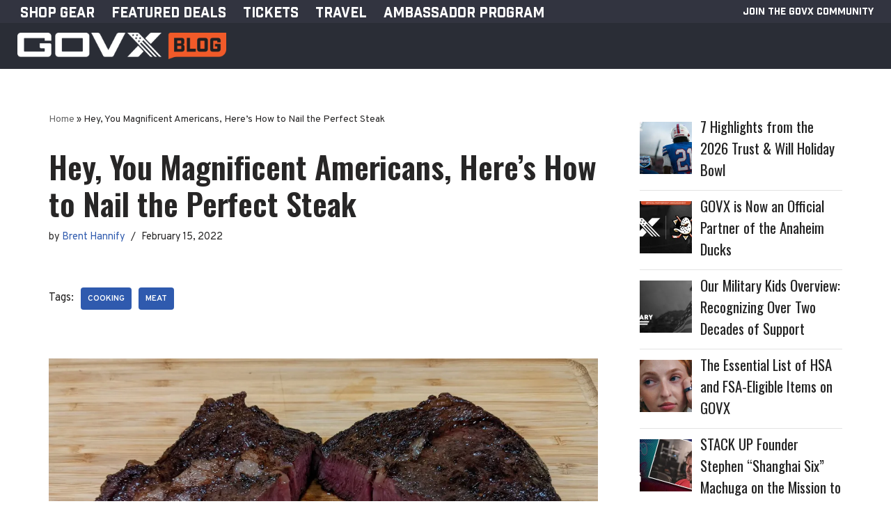

--- FILE ---
content_type: text/html; charset=UTF-8
request_url: https://blog.govx.com/the-govx-guide-to-cooking-the-perfect-steak/
body_size: 22498
content:
<!DOCTYPE html>
<html lang="en-US">

<head>
	
	<meta charset="UTF-8">
	<meta name="viewport" content="width=device-width, initial-scale=1, minimum-scale=1">
	<link rel="profile" href="http://gmpg.org/xfn/11">
		
<!-- Author Meta Tags by Molongui Authorship, visit: https://wordpress.org/plugins/molongui-authorship/ -->
<meta name="author" content="Brent Hannify">
<!-- /Molongui Authorship -->

<meta name='robots' content='index, follow, max-image-preview:large, max-snippet:-1, max-video-preview:-1' />
	<style>img:is([sizes="auto" i], [sizes^="auto," i]) { contain-intrinsic-size: 3000px 1500px }</style>
	
	<!-- This site is optimized with the Yoast SEO plugin v26.7 - https://yoast.com/wordpress/plugins/seo/ -->
	<title>Hey, You Magnificent Americans, Here&#039;s How to Nail the Perfect Steak</title>
	<meta name="description" content="Cooking the perfect steak is a distinctly American achievement. Read on for a step-by-step guide for preparing your next steak." />
	<link rel="canonical" href="https://blog.govx.com/the-govx-guide-to-cooking-the-perfect-steak/" />
	<meta property="og:locale" content="en_US" />
	<meta property="og:type" content="article" />
	<meta property="og:title" content="Hey, You Magnificent Americans, Here&#039;s How to Nail the Perfect Steak" />
	<meta property="og:description" content="Cooking the perfect steak is a distinctly American achievement. Read on for a step-by-step guide for preparing your next steak." />
	<meta property="og:url" content="https://blog.govx.com/the-govx-guide-to-cooking-the-perfect-steak/" />
	<meta property="og:site_name" content="GOVX Blog" />
	<meta property="article:published_time" content="2022-02-15T22:14:37+00:00" />
	<meta property="article:modified_time" content="2022-03-11T00:02:41+00:00" />
	<meta property="og:image" content="https://blog.govx.com/wp-content/uploads/2022/02/cooking-the-perfect-steak-header.jpg" />
	<meta property="og:image:width" content="1200" />
	<meta property="og:image:height" content="600" />
	<meta property="og:image:type" content="image/jpeg" />
	<meta name="author" content="Brent Hannify" />
	<meta name="twitter:card" content="summary_large_image" />
	<meta name="twitter:label1" content="Written by" />
	<meta name="twitter:data1" content="Brent Hannify" />
	<meta name="twitter:label2" content="Est. reading time" />
	<meta name="twitter:data2" content="6 minutes" />
	<script type="application/ld+json" class="yoast-schema-graph">{"@context":"https://schema.org","@graph":[{"@type":"Article","@id":"https://blog.govx.com/the-govx-guide-to-cooking-the-perfect-steak/#article","isPartOf":{"@id":"https://blog.govx.com/the-govx-guide-to-cooking-the-perfect-steak/"},"author":{"name":"Brent Hannify","@id":"https://blog.govx.com/#/schema/person/bc8471739254449057cb9732b6f1c492"},"headline":"Hey, You Magnificent Americans, Here&#8217;s How to Nail the Perfect Steak","datePublished":"2022-02-15T22:14:37+00:00","dateModified":"2022-03-11T00:02:41+00:00","mainEntityOfPage":{"@id":"https://blog.govx.com/the-govx-guide-to-cooking-the-perfect-steak/"},"wordCount":997,"commentCount":0,"publisher":{"@id":"https://blog.govx.com/#organization"},"image":{"@id":"https://blog.govx.com/the-govx-guide-to-cooking-the-perfect-steak/#primaryimage"},"thumbnailUrl":"https://blog.govx.com/wp-content/uploads/2022/02/cooking-the-perfect-steak-header.jpg","keywords":["Cooking","Meat"],"articleSection":["All","Home Feature List","How To's"],"inLanguage":"en-US","potentialAction":[{"@type":"CommentAction","name":"Comment","target":["https://blog.govx.com/the-govx-guide-to-cooking-the-perfect-steak/#respond"]}]},{"@type":"WebPage","@id":"https://blog.govx.com/the-govx-guide-to-cooking-the-perfect-steak/","url":"https://blog.govx.com/the-govx-guide-to-cooking-the-perfect-steak/","name":"Hey, You Magnificent Americans, Here's How to Nail the Perfect Steak","isPartOf":{"@id":"https://blog.govx.com/#website"},"primaryImageOfPage":{"@id":"https://blog.govx.com/the-govx-guide-to-cooking-the-perfect-steak/#primaryimage"},"image":{"@id":"https://blog.govx.com/the-govx-guide-to-cooking-the-perfect-steak/#primaryimage"},"thumbnailUrl":"https://blog.govx.com/wp-content/uploads/2022/02/cooking-the-perfect-steak-header.jpg","datePublished":"2022-02-15T22:14:37+00:00","dateModified":"2022-03-11T00:02:41+00:00","description":"Cooking the perfect steak is a distinctly American achievement. Read on for a step-by-step guide for preparing your next steak.","breadcrumb":{"@id":"https://blog.govx.com/the-govx-guide-to-cooking-the-perfect-steak/#breadcrumb"},"inLanguage":"en-US","potentialAction":[{"@type":"ReadAction","target":["https://blog.govx.com/the-govx-guide-to-cooking-the-perfect-steak/"]}]},{"@type":"ImageObject","inLanguage":"en-US","@id":"https://blog.govx.com/the-govx-guide-to-cooking-the-perfect-steak/#primaryimage","url":"https://blog.govx.com/wp-content/uploads/2022/02/cooking-the-perfect-steak-header.jpg","contentUrl":"https://blog.govx.com/wp-content/uploads/2022/02/cooking-the-perfect-steak-header.jpg","width":1200,"height":600},{"@type":"BreadcrumbList","@id":"https://blog.govx.com/the-govx-guide-to-cooking-the-perfect-steak/#breadcrumb","itemListElement":[{"@type":"ListItem","position":1,"name":"Home","item":"https://blog.govx.com/"},{"@type":"ListItem","position":2,"name":"Hey, You Magnificent Americans, Here&#8217;s How to Nail the Perfect Steak"}]},{"@type":"WebSite","@id":"https://blog.govx.com/#website","url":"https://blog.govx.com/","name":"GOVX Blog","description":"Savings for those who serve","publisher":{"@id":"https://blog.govx.com/#organization"},"potentialAction":[{"@type":"SearchAction","target":{"@type":"EntryPoint","urlTemplate":"https://blog.govx.com/?s={search_term_string}"},"query-input":{"@type":"PropertyValueSpecification","valueRequired":true,"valueName":"search_term_string"}}],"inLanguage":"en-US"},{"@type":"Organization","@id":"https://blog.govx.com/#organization","name":"GOVX Blog","url":"https://blog.govx.com/","logo":{"@type":"ImageObject","inLanguage":"en-US","@id":"https://blog.govx.com/#/schema/logo/image/","url":"https://blog.govx.com/wp-content/uploads/2021/07/govx-blog-white-orange-talk.png","contentUrl":"https://blog.govx.com/wp-content/uploads/2021/07/govx-blog-white-orange-talk.png","width":800,"height":102,"caption":"GOVX Blog"},"image":{"@id":"https://blog.govx.com/#/schema/logo/image/"}},{"@type":"Person","@id":"https://blog.govx.com/#/schema/person/bc8471739254449057cb9732b6f1c492","name":"Brent Hannify","image":{"@type":"ImageObject","inLanguage":"en-US","@id":"https://blog.govx.com/#/schema/person/image/","url":"https://secure.gravatar.com/avatar/caf80406dcc9753c89df119db53d0bf34f940b3a1a00fa98d643860fd341d9da?s=96&d=mm&r=g","contentUrl":"https://secure.gravatar.com/avatar/caf80406dcc9753c89df119db53d0bf34f940b3a1a00fa98d643860fd341d9da?s=96&d=mm&r=g","caption":"Brent Hannify"},"url":"https://blog.govx.com/author/brent/"}]}</script>
	<!-- / Yoast SEO plugin. -->


<link rel='dns-prefetch' href='//secure.gravatar.com' />
<link rel='dns-prefetch' href='//stats.wp.com' />
<link rel='dns-prefetch' href='//use.fontawesome.com' />
<link rel='dns-prefetch' href='//fonts.googleapis.com' />
<link rel='dns-prefetch' href='//jetpack.wordpress.com' />
<link rel='dns-prefetch' href='//s0.wp.com' />
<link rel='dns-prefetch' href='//public-api.wordpress.com' />
<link rel='dns-prefetch' href='//0.gravatar.com' />
<link rel='dns-prefetch' href='//1.gravatar.com' />
<link rel='dns-prefetch' href='//2.gravatar.com' />
<link rel='dns-prefetch' href='//widgets.wp.com' />
<link rel="alternate" type="application/rss+xml" title="GOVX Blog &raquo; Feed" href="https://blog.govx.com/feed/" />
<link rel="alternate" type="application/rss+xml" title="GOVX Blog &raquo; Comments Feed" href="https://blog.govx.com/comments/feed/" />
<script>
window._wpemojiSettings = {"baseUrl":"https:\/\/s.w.org\/images\/core\/emoji\/16.0.1\/72x72\/","ext":".png","svgUrl":"https:\/\/s.w.org\/images\/core\/emoji\/16.0.1\/svg\/","svgExt":".svg","source":{"concatemoji":"https:\/\/blog.govx.com\/wp-includes\/js\/wp-emoji-release.min.js?ver=6.8.3"}};
/*! This file is auto-generated */
!function(s,n){var o,i,e;function c(e){try{var t={supportTests:e,timestamp:(new Date).valueOf()};sessionStorage.setItem(o,JSON.stringify(t))}catch(e){}}function p(e,t,n){e.clearRect(0,0,e.canvas.width,e.canvas.height),e.fillText(t,0,0);var t=new Uint32Array(e.getImageData(0,0,e.canvas.width,e.canvas.height).data),a=(e.clearRect(0,0,e.canvas.width,e.canvas.height),e.fillText(n,0,0),new Uint32Array(e.getImageData(0,0,e.canvas.width,e.canvas.height).data));return t.every(function(e,t){return e===a[t]})}function u(e,t){e.clearRect(0,0,e.canvas.width,e.canvas.height),e.fillText(t,0,0);for(var n=e.getImageData(16,16,1,1),a=0;a<n.data.length;a++)if(0!==n.data[a])return!1;return!0}function f(e,t,n,a){switch(t){case"flag":return n(e,"\ud83c\udff3\ufe0f\u200d\u26a7\ufe0f","\ud83c\udff3\ufe0f\u200b\u26a7\ufe0f")?!1:!n(e,"\ud83c\udde8\ud83c\uddf6","\ud83c\udde8\u200b\ud83c\uddf6")&&!n(e,"\ud83c\udff4\udb40\udc67\udb40\udc62\udb40\udc65\udb40\udc6e\udb40\udc67\udb40\udc7f","\ud83c\udff4\u200b\udb40\udc67\u200b\udb40\udc62\u200b\udb40\udc65\u200b\udb40\udc6e\u200b\udb40\udc67\u200b\udb40\udc7f");case"emoji":return!a(e,"\ud83e\udedf")}return!1}function g(e,t,n,a){var r="undefined"!=typeof WorkerGlobalScope&&self instanceof WorkerGlobalScope?new OffscreenCanvas(300,150):s.createElement("canvas"),o=r.getContext("2d",{willReadFrequently:!0}),i=(o.textBaseline="top",o.font="600 32px Arial",{});return e.forEach(function(e){i[e]=t(o,e,n,a)}),i}function t(e){var t=s.createElement("script");t.src=e,t.defer=!0,s.head.appendChild(t)}"undefined"!=typeof Promise&&(o="wpEmojiSettingsSupports",i=["flag","emoji"],n.supports={everything:!0,everythingExceptFlag:!0},e=new Promise(function(e){s.addEventListener("DOMContentLoaded",e,{once:!0})}),new Promise(function(t){var n=function(){try{var e=JSON.parse(sessionStorage.getItem(o));if("object"==typeof e&&"number"==typeof e.timestamp&&(new Date).valueOf()<e.timestamp+604800&&"object"==typeof e.supportTests)return e.supportTests}catch(e){}return null}();if(!n){if("undefined"!=typeof Worker&&"undefined"!=typeof OffscreenCanvas&&"undefined"!=typeof URL&&URL.createObjectURL&&"undefined"!=typeof Blob)try{var e="postMessage("+g.toString()+"("+[JSON.stringify(i),f.toString(),p.toString(),u.toString()].join(",")+"));",a=new Blob([e],{type:"text/javascript"}),r=new Worker(URL.createObjectURL(a),{name:"wpTestEmojiSupports"});return void(r.onmessage=function(e){c(n=e.data),r.terminate(),t(n)})}catch(e){}c(n=g(i,f,p,u))}t(n)}).then(function(e){for(var t in e)n.supports[t]=e[t],n.supports.everything=n.supports.everything&&n.supports[t],"flag"!==t&&(n.supports.everythingExceptFlag=n.supports.everythingExceptFlag&&n.supports[t]);n.supports.everythingExceptFlag=n.supports.everythingExceptFlag&&!n.supports.flag,n.DOMReady=!1,n.readyCallback=function(){n.DOMReady=!0}}).then(function(){return e}).then(function(){var e;n.supports.everything||(n.readyCallback(),(e=n.source||{}).concatemoji?t(e.concatemoji):e.wpemoji&&e.twemoji&&(t(e.twemoji),t(e.wpemoji)))}))}((window,document),window._wpemojiSettings);
</script>
<link rel='stylesheet' id='formidable-css' href='https://blog.govx.com/wp-content/plugins/formidable/css/formidableforms.css?ver=1141303' media='all' />
<style id='cf-frontend-style-inline-css'>
@font-face {
	font-family: 'Industry';
	font-weight: 400;
	font-display: auto;
	font-fallback: Aldrich, Arial, Sans-Serif;
	src: url('https://blog.govx.com/wp-content/uploads/2021/07/industryinc-base.woff2') format('woff2'),
		url('https://blog.govx.com/wp-content/uploads/2021/07/industryinc-base.woff') format('woff');
}
</style>
<style id='wp-emoji-styles-inline-css'>

	img.wp-smiley, img.emoji {
		display: inline !important;
		border: none !important;
		box-shadow: none !important;
		height: 1em !important;
		width: 1em !important;
		margin: 0 0.07em !important;
		vertical-align: -0.1em !important;
		background: none !important;
		padding: 0 !important;
	}
</style>
<link rel='stylesheet' id='wp-block-library-css' href='https://blog.govx.com/wp-includes/css/dist/block-library/style.min.css?ver=6.8.3' media='all' />
<style id='classic-theme-styles-inline-css'>
/*! This file is auto-generated */
.wp-block-button__link{color:#fff;background-color:#32373c;border-radius:9999px;box-shadow:none;text-decoration:none;padding:calc(.667em + 2px) calc(1.333em + 2px);font-size:1.125em}.wp-block-file__button{background:#32373c;color:#fff;text-decoration:none}
</style>
<style id='kia-post-subtitle-style-inline-css'>
.wp-block-kia-post-subtitle{box-sizing:border-box;word-break:break-word}.wp-block-kia-post-subtitle a{display:inline-block}.wp-block-kia-post-subtitle.no-subtitle{opacity:.333}

</style>
<link rel='stylesheet' id='mediaelement-css' href='https://blog.govx.com/wp-includes/js/mediaelement/mediaelementplayer-legacy.min.css?ver=4.2.17' media='all' />
<link rel='stylesheet' id='wp-mediaelement-css' href='https://blog.govx.com/wp-includes/js/mediaelement/wp-mediaelement.min.css?ver=6.8.3' media='all' />
<style id='jetpack-sharing-buttons-style-inline-css'>
.jetpack-sharing-buttons__services-list{display:flex;flex-direction:row;flex-wrap:wrap;gap:0;list-style-type:none;margin:5px;padding:0}.jetpack-sharing-buttons__services-list.has-small-icon-size{font-size:12px}.jetpack-sharing-buttons__services-list.has-normal-icon-size{font-size:16px}.jetpack-sharing-buttons__services-list.has-large-icon-size{font-size:24px}.jetpack-sharing-buttons__services-list.has-huge-icon-size{font-size:36px}@media print{.jetpack-sharing-buttons__services-list{display:none!important}}.editor-styles-wrapper .wp-block-jetpack-sharing-buttons{gap:0;padding-inline-start:0}ul.jetpack-sharing-buttons__services-list.has-background{padding:1.25em 2.375em}
</style>
<style id='font-awesome-svg-styles-default-inline-css'>
.svg-inline--fa {
  display: inline-block;
  height: 1em;
  overflow: visible;
  vertical-align: -.125em;
}
</style>
<link rel='stylesheet' id='font-awesome-svg-styles-css' href='https://blog.govx.com/wp-content/uploads/font-awesome/v5.15.3/css/svg-with-js.css' media='all' />
<style id='font-awesome-svg-styles-inline-css'>
   .wp-block-font-awesome-icon svg::before,
   .wp-rich-text-font-awesome-icon svg::before {content: unset;}
</style>
<style id='global-styles-inline-css'>
:root{--wp--preset--aspect-ratio--square: 1;--wp--preset--aspect-ratio--4-3: 4/3;--wp--preset--aspect-ratio--3-4: 3/4;--wp--preset--aspect-ratio--3-2: 3/2;--wp--preset--aspect-ratio--2-3: 2/3;--wp--preset--aspect-ratio--16-9: 16/9;--wp--preset--aspect-ratio--9-16: 9/16;--wp--preset--color--black: #000000;--wp--preset--color--cyan-bluish-gray: #abb8c3;--wp--preset--color--white: #ffffff;--wp--preset--color--pale-pink: #f78da7;--wp--preset--color--vivid-red: #cf2e2e;--wp--preset--color--luminous-vivid-orange: #ff6900;--wp--preset--color--luminous-vivid-amber: #fcb900;--wp--preset--color--light-green-cyan: #7bdcb5;--wp--preset--color--vivid-green-cyan: #00d084;--wp--preset--color--pale-cyan-blue: #8ed1fc;--wp--preset--color--vivid-cyan-blue: #0693e3;--wp--preset--color--vivid-purple: #9b51e0;--wp--preset--color--neve-link-color: var(--nv-primary-accent);--wp--preset--color--neve-link-hover-color: var(--nv-secondary-accent);--wp--preset--color--nv-site-bg: var(--nv-site-bg);--wp--preset--color--nv-light-bg: var(--nv-light-bg);--wp--preset--color--nv-dark-bg: var(--nv-dark-bg);--wp--preset--color--neve-text-color: var(--nv-text-color);--wp--preset--color--nv-text-dark-bg: var(--nv-text-dark-bg);--wp--preset--color--nv-c-1: var(--nv-c-1);--wp--preset--color--nv-c-2: var(--nv-c-2);--wp--preset--gradient--vivid-cyan-blue-to-vivid-purple: linear-gradient(135deg,rgba(6,147,227,1) 0%,rgb(155,81,224) 100%);--wp--preset--gradient--light-green-cyan-to-vivid-green-cyan: linear-gradient(135deg,rgb(122,220,180) 0%,rgb(0,208,130) 100%);--wp--preset--gradient--luminous-vivid-amber-to-luminous-vivid-orange: linear-gradient(135deg,rgba(252,185,0,1) 0%,rgba(255,105,0,1) 100%);--wp--preset--gradient--luminous-vivid-orange-to-vivid-red: linear-gradient(135deg,rgba(255,105,0,1) 0%,rgb(207,46,46) 100%);--wp--preset--gradient--very-light-gray-to-cyan-bluish-gray: linear-gradient(135deg,rgb(238,238,238) 0%,rgb(169,184,195) 100%);--wp--preset--gradient--cool-to-warm-spectrum: linear-gradient(135deg,rgb(74,234,220) 0%,rgb(151,120,209) 20%,rgb(207,42,186) 40%,rgb(238,44,130) 60%,rgb(251,105,98) 80%,rgb(254,248,76) 100%);--wp--preset--gradient--blush-light-purple: linear-gradient(135deg,rgb(255,206,236) 0%,rgb(152,150,240) 100%);--wp--preset--gradient--blush-bordeaux: linear-gradient(135deg,rgb(254,205,165) 0%,rgb(254,45,45) 50%,rgb(107,0,62) 100%);--wp--preset--gradient--luminous-dusk: linear-gradient(135deg,rgb(255,203,112) 0%,rgb(199,81,192) 50%,rgb(65,88,208) 100%);--wp--preset--gradient--pale-ocean: linear-gradient(135deg,rgb(255,245,203) 0%,rgb(182,227,212) 50%,rgb(51,167,181) 100%);--wp--preset--gradient--electric-grass: linear-gradient(135deg,rgb(202,248,128) 0%,rgb(113,206,126) 100%);--wp--preset--gradient--midnight: linear-gradient(135deg,rgb(2,3,129) 0%,rgb(40,116,252) 100%);--wp--preset--font-size--small: 13px;--wp--preset--font-size--medium: 20px;--wp--preset--font-size--large: 36px;--wp--preset--font-size--x-large: 42px;--wp--preset--spacing--20: 0.44rem;--wp--preset--spacing--30: 0.67rem;--wp--preset--spacing--40: 1rem;--wp--preset--spacing--50: 1.5rem;--wp--preset--spacing--60: 2.25rem;--wp--preset--spacing--70: 3.38rem;--wp--preset--spacing--80: 5.06rem;--wp--preset--shadow--natural: 6px 6px 9px rgba(0, 0, 0, 0.2);--wp--preset--shadow--deep: 12px 12px 50px rgba(0, 0, 0, 0.4);--wp--preset--shadow--sharp: 6px 6px 0px rgba(0, 0, 0, 0.2);--wp--preset--shadow--outlined: 6px 6px 0px -3px rgba(255, 255, 255, 1), 6px 6px rgba(0, 0, 0, 1);--wp--preset--shadow--crisp: 6px 6px 0px rgba(0, 0, 0, 1);}:where(.is-layout-flex){gap: 0.5em;}:where(.is-layout-grid){gap: 0.5em;}body .is-layout-flex{display: flex;}.is-layout-flex{flex-wrap: wrap;align-items: center;}.is-layout-flex > :is(*, div){margin: 0;}body .is-layout-grid{display: grid;}.is-layout-grid > :is(*, div){margin: 0;}:where(.wp-block-columns.is-layout-flex){gap: 2em;}:where(.wp-block-columns.is-layout-grid){gap: 2em;}:where(.wp-block-post-template.is-layout-flex){gap: 1.25em;}:where(.wp-block-post-template.is-layout-grid){gap: 1.25em;}.has-black-color{color: var(--wp--preset--color--black) !important;}.has-cyan-bluish-gray-color{color: var(--wp--preset--color--cyan-bluish-gray) !important;}.has-white-color{color: var(--wp--preset--color--white) !important;}.has-pale-pink-color{color: var(--wp--preset--color--pale-pink) !important;}.has-vivid-red-color{color: var(--wp--preset--color--vivid-red) !important;}.has-luminous-vivid-orange-color{color: var(--wp--preset--color--luminous-vivid-orange) !important;}.has-luminous-vivid-amber-color{color: var(--wp--preset--color--luminous-vivid-amber) !important;}.has-light-green-cyan-color{color: var(--wp--preset--color--light-green-cyan) !important;}.has-vivid-green-cyan-color{color: var(--wp--preset--color--vivid-green-cyan) !important;}.has-pale-cyan-blue-color{color: var(--wp--preset--color--pale-cyan-blue) !important;}.has-vivid-cyan-blue-color{color: var(--wp--preset--color--vivid-cyan-blue) !important;}.has-vivid-purple-color{color: var(--wp--preset--color--vivid-purple) !important;}.has-neve-link-color-color{color: var(--wp--preset--color--neve-link-color) !important;}.has-neve-link-hover-color-color{color: var(--wp--preset--color--neve-link-hover-color) !important;}.has-nv-site-bg-color{color: var(--wp--preset--color--nv-site-bg) !important;}.has-nv-light-bg-color{color: var(--wp--preset--color--nv-light-bg) !important;}.has-nv-dark-bg-color{color: var(--wp--preset--color--nv-dark-bg) !important;}.has-neve-text-color-color{color: var(--wp--preset--color--neve-text-color) !important;}.has-nv-text-dark-bg-color{color: var(--wp--preset--color--nv-text-dark-bg) !important;}.has-nv-c-1-color{color: var(--wp--preset--color--nv-c-1) !important;}.has-nv-c-2-color{color: var(--wp--preset--color--nv-c-2) !important;}.has-black-background-color{background-color: var(--wp--preset--color--black) !important;}.has-cyan-bluish-gray-background-color{background-color: var(--wp--preset--color--cyan-bluish-gray) !important;}.has-white-background-color{background-color: var(--wp--preset--color--white) !important;}.has-pale-pink-background-color{background-color: var(--wp--preset--color--pale-pink) !important;}.has-vivid-red-background-color{background-color: var(--wp--preset--color--vivid-red) !important;}.has-luminous-vivid-orange-background-color{background-color: var(--wp--preset--color--luminous-vivid-orange) !important;}.has-luminous-vivid-amber-background-color{background-color: var(--wp--preset--color--luminous-vivid-amber) !important;}.has-light-green-cyan-background-color{background-color: var(--wp--preset--color--light-green-cyan) !important;}.has-vivid-green-cyan-background-color{background-color: var(--wp--preset--color--vivid-green-cyan) !important;}.has-pale-cyan-blue-background-color{background-color: var(--wp--preset--color--pale-cyan-blue) !important;}.has-vivid-cyan-blue-background-color{background-color: var(--wp--preset--color--vivid-cyan-blue) !important;}.has-vivid-purple-background-color{background-color: var(--wp--preset--color--vivid-purple) !important;}.has-neve-link-color-background-color{background-color: var(--wp--preset--color--neve-link-color) !important;}.has-neve-link-hover-color-background-color{background-color: var(--wp--preset--color--neve-link-hover-color) !important;}.has-nv-site-bg-background-color{background-color: var(--wp--preset--color--nv-site-bg) !important;}.has-nv-light-bg-background-color{background-color: var(--wp--preset--color--nv-light-bg) !important;}.has-nv-dark-bg-background-color{background-color: var(--wp--preset--color--nv-dark-bg) !important;}.has-neve-text-color-background-color{background-color: var(--wp--preset--color--neve-text-color) !important;}.has-nv-text-dark-bg-background-color{background-color: var(--wp--preset--color--nv-text-dark-bg) !important;}.has-nv-c-1-background-color{background-color: var(--wp--preset--color--nv-c-1) !important;}.has-nv-c-2-background-color{background-color: var(--wp--preset--color--nv-c-2) !important;}.has-black-border-color{border-color: var(--wp--preset--color--black) !important;}.has-cyan-bluish-gray-border-color{border-color: var(--wp--preset--color--cyan-bluish-gray) !important;}.has-white-border-color{border-color: var(--wp--preset--color--white) !important;}.has-pale-pink-border-color{border-color: var(--wp--preset--color--pale-pink) !important;}.has-vivid-red-border-color{border-color: var(--wp--preset--color--vivid-red) !important;}.has-luminous-vivid-orange-border-color{border-color: var(--wp--preset--color--luminous-vivid-orange) !important;}.has-luminous-vivid-amber-border-color{border-color: var(--wp--preset--color--luminous-vivid-amber) !important;}.has-light-green-cyan-border-color{border-color: var(--wp--preset--color--light-green-cyan) !important;}.has-vivid-green-cyan-border-color{border-color: var(--wp--preset--color--vivid-green-cyan) !important;}.has-pale-cyan-blue-border-color{border-color: var(--wp--preset--color--pale-cyan-blue) !important;}.has-vivid-cyan-blue-border-color{border-color: var(--wp--preset--color--vivid-cyan-blue) !important;}.has-vivid-purple-border-color{border-color: var(--wp--preset--color--vivid-purple) !important;}.has-neve-link-color-border-color{border-color: var(--wp--preset--color--neve-link-color) !important;}.has-neve-link-hover-color-border-color{border-color: var(--wp--preset--color--neve-link-hover-color) !important;}.has-nv-site-bg-border-color{border-color: var(--wp--preset--color--nv-site-bg) !important;}.has-nv-light-bg-border-color{border-color: var(--wp--preset--color--nv-light-bg) !important;}.has-nv-dark-bg-border-color{border-color: var(--wp--preset--color--nv-dark-bg) !important;}.has-neve-text-color-border-color{border-color: var(--wp--preset--color--neve-text-color) !important;}.has-nv-text-dark-bg-border-color{border-color: var(--wp--preset--color--nv-text-dark-bg) !important;}.has-nv-c-1-border-color{border-color: var(--wp--preset--color--nv-c-1) !important;}.has-nv-c-2-border-color{border-color: var(--wp--preset--color--nv-c-2) !important;}.has-vivid-cyan-blue-to-vivid-purple-gradient-background{background: var(--wp--preset--gradient--vivid-cyan-blue-to-vivid-purple) !important;}.has-light-green-cyan-to-vivid-green-cyan-gradient-background{background: var(--wp--preset--gradient--light-green-cyan-to-vivid-green-cyan) !important;}.has-luminous-vivid-amber-to-luminous-vivid-orange-gradient-background{background: var(--wp--preset--gradient--luminous-vivid-amber-to-luminous-vivid-orange) !important;}.has-luminous-vivid-orange-to-vivid-red-gradient-background{background: var(--wp--preset--gradient--luminous-vivid-orange-to-vivid-red) !important;}.has-very-light-gray-to-cyan-bluish-gray-gradient-background{background: var(--wp--preset--gradient--very-light-gray-to-cyan-bluish-gray) !important;}.has-cool-to-warm-spectrum-gradient-background{background: var(--wp--preset--gradient--cool-to-warm-spectrum) !important;}.has-blush-light-purple-gradient-background{background: var(--wp--preset--gradient--blush-light-purple) !important;}.has-blush-bordeaux-gradient-background{background: var(--wp--preset--gradient--blush-bordeaux) !important;}.has-luminous-dusk-gradient-background{background: var(--wp--preset--gradient--luminous-dusk) !important;}.has-pale-ocean-gradient-background{background: var(--wp--preset--gradient--pale-ocean) !important;}.has-electric-grass-gradient-background{background: var(--wp--preset--gradient--electric-grass) !important;}.has-midnight-gradient-background{background: var(--wp--preset--gradient--midnight) !important;}.has-small-font-size{font-size: var(--wp--preset--font-size--small) !important;}.has-medium-font-size{font-size: var(--wp--preset--font-size--medium) !important;}.has-large-font-size{font-size: var(--wp--preset--font-size--large) !important;}.has-x-large-font-size{font-size: var(--wp--preset--font-size--x-large) !important;}
:where(.wp-block-post-template.is-layout-flex){gap: 1.25em;}:where(.wp-block-post-template.is-layout-grid){gap: 1.25em;}
:where(.wp-block-columns.is-layout-flex){gap: 2em;}:where(.wp-block-columns.is-layout-grid){gap: 2em;}
:root :where(.wp-block-pullquote){font-size: 1.5em;line-height: 1.6;}
</style>
<link rel='stylesheet' id='neve-style-css' href='https://blog.govx.com/wp-content/themes/neve/style-main-new.min.css?ver=4.2.2' media='all' />
<style id='neve-style-inline-css'>
.is-menu-sidebar .header-menu-sidebar { visibility: visible; }.is-menu-sidebar.menu_sidebar_slide_left .header-menu-sidebar { transform: translate3d(0, 0, 0); left: 0; }.is-menu-sidebar.menu_sidebar_slide_right .header-menu-sidebar { transform: translate3d(0, 0, 0); right: 0; }.is-menu-sidebar.menu_sidebar_pull_right .header-menu-sidebar, .is-menu-sidebar.menu_sidebar_pull_left .header-menu-sidebar { transform: translateX(0); }.is-menu-sidebar.menu_sidebar_dropdown .header-menu-sidebar { height: auto; }.is-menu-sidebar.menu_sidebar_dropdown .header-menu-sidebar-inner { max-height: 400px; padding: 20px 0; }.is-menu-sidebar.menu_sidebar_full_canvas .header-menu-sidebar { opacity: 1; }.header-menu-sidebar .menu-item-nav-search:not(.floating) { pointer-events: none; }.header-menu-sidebar .menu-item-nav-search .is-menu-sidebar { pointer-events: unset; }@media screen and (max-width: 960px) { .builder-item.cr .item--inner { --textalign: center; --justify: center; } }
.nv-meta-list li.meta:not(:last-child):after { content:"/" }.nv-meta-list .no-mobile{
			display:none;
		}.nv-meta-list li.last::after{
			content: ""!important;
		}@media (min-width: 769px) {
			.nv-meta-list .no-mobile {
				display: inline-block;
			}
			.nv-meta-list li.last:not(:last-child)::after {
		 		content: "/" !important;
			}
		}
 :root{ --container: 748px;--postwidth:100%; --primarybtnbg: var(--nv-primary-accent); --primarybtnhoverbg: var(--nv-primary-accent); --primarybtncolor: #fff; --secondarybtncolor: var(--nv-primary-accent); --primarybtnhovercolor: #fff; --secondarybtnhovercolor: var(--nv-primary-accent);--primarybtnborderradius:3px;--secondarybtnborderradius:3px;--secondarybtnborderwidth:3px;--btnpadding:13px 15px;--primarybtnpadding:13px 15px;--secondarybtnpadding:calc(13px - 3px) calc(15px - 3px); --bodyfontfamily: Overpass; --bodyfontsize: 15px; --bodylineheight: 1.6; --bodyletterspacing: 0px; --bodyfontweight: 400; --headingsfontfamily: Oswald; --h1fontsize: 1.5em; --h1fontweight: 600; --h1lineheight: 1.6em; --h1letterspacing: 0px; --h1texttransform: none; --h2fontsize: 1.3em; --h2fontweight: 600; --h2lineheight: 1.6em; --h2letterspacing: 0px; --h2texttransform: none; --h3fontsize: 24px; --h3fontweight: 700; --h3lineheight: 1.4; --h3letterspacing: 0px; --h3texttransform: none; --h4fontsize: 20px; --h4fontweight: 700; --h4lineheight: 1.6; --h4letterspacing: 0px; --h4texttransform: none; --h5fontsize: 16px; --h5fontweight: 700; --h5lineheight: 1.6; --h5letterspacing: 0px; --h5texttransform: none; --h6fontsize: 14px; --h6fontweight: 700; --h6lineheight: 1.6; --h6letterspacing: 0px; --h6texttransform: none;--formfieldborderwidth:2px;--formfieldborderradius:3px; --formfieldbgcolor: var(--nv-site-bg); --formfieldbordercolor: #dddddd; --formfieldcolor: var(--nv-text-color);--formfieldpadding:10px 12px; } .nv-index-posts{ --borderradius:0px; } .single-post-container .alignfull > [class*="__inner-container"], .single-post-container .alignwide > [class*="__inner-container"]{ max-width:718px } .nv-meta-list{ --avatarsize: 20px; } .single .nv-meta-list{ --avatarsize: 20px; } .nv-post-cover{ --height: 250px;--padding:40px 15px;--justify: flex-start; --textalign: left; --valign: center; } .nv-post-cover .nv-title-meta-wrap, .nv-page-title-wrap, .entry-header{ --textalign: left; } .nv-is-boxed.nv-title-meta-wrap{ --padding:40px 15px; --bgcolor: var(--nv-dark-bg); } .nv-overlay{ --opacity: 50; --blendmode: normal; } .nv-is-boxed.nv-comments-wrap{ --padding:20px; } .nv-is-boxed.comment-respond{ --padding:20px; } .single:not(.single-product), .page{ --c-vspace:0 0 0 0;; } .scroll-to-top{ --color: var(--nv-text-dark-bg);--padding:8px 10px; --borderradius: 3px; --bgcolor: var(--nv-primary-accent); --hovercolor: var(--nv-text-dark-bg); --hoverbgcolor: var(--nv-primary-accent);--size:16px; } .global-styled{ --bgcolor: var(--nv-site-bg); } .header-top{ --rowbcolor: var(--nv-light-bg); --color: #ffffff; --bgcolor: #323440; } .header-main{ --rowbcolor: var(--nv-light-bg); --color: #ffffff; --bgcolor: #2a2d36; } .header-bottom{ --rowbcolor: var(--nv-light-bg); --color: var(--nv-text-color); --bgcolor: var(--nv-site-bg); } .header-menu-sidebar-bg{ --justify: flex-start; --textalign: left;--flexg: 1;--wrapdropdownwidth: auto; --color: #ffffff; --bgcolor: #2a2d36; } .header-menu-sidebar{ width: 360px; } .builder-item--logo{ --maxwidth: 210px; --fs: 24px;--padding:20px 0;--margin:0; --textalign: left;--justify: flex-start; } .builder-item--nav-icon,.header-menu-sidebar .close-sidebar-panel .navbar-toggle{ --borderradius:0; } .builder-item--nav-icon{ --label-margin:0 5px 0 0;;--padding:10px 15px;--margin:0; } .builder-item--primary-menu{ --color: #ffffff; --hovercolor: #d74f27; --hovertextcolor: var(--nv-text-color); --activecolor: #cccccc; --spacing: 20px; --height: 25px;--padding:0;--margin:0; --fontsize: 1em; --lineheight: 1.6em; --letterspacing: 0px; --fontweight: 600; --texttransform: uppercase; --iconsize: 1em; } .hfg-is-group.has-primary-menu .inherit-ff{ --inheritedfw: 600; } .builder-item--custom_html{ --color: #ffffff;--padding:0;--margin:0; --fontsize: 1em; --lineheight: 1.6em; --letterspacing: 0px; --fontweight: 500; --texttransform: none; --iconsize: 1em; --textalign: left;--justify: flex-start; } .footer-top-inner .row{ grid-template-columns:1fr 1fr 1fr; --valign: flex-start; } .footer-top{ --rowbcolor: var(--nv-light-bg); --color: var(--nv-text-color); --bgcolor: var(--nv-site-bg); } .footer-main-inner .row{ grid-template-columns:1fr 1fr 1fr; --valign: flex-start; } .footer-main{ --rowbcolor: var(--nv-light-bg); --color: var(--nv-text-color); --bgcolor: var(--nv-site-bg); } .footer-bottom-inner .row{ grid-template-columns:1fr 1fr 1fr; --valign: flex-start; } .footer-bottom{ --rowbcolor: var(--nv-light-bg); --color: #ffffff; --bgcolor: #2a2d36; } @media(min-width: 576px){ :root{ --container: 992px;--postwidth:100%;--btnpadding:13px 15px;--primarybtnpadding:13px 15px;--secondarybtnpadding:calc(13px - 3px) calc(15px - 3px); --bodyfontsize: 16px; --bodylineheight: 1.6; --bodyletterspacing: 0px; --h1fontsize: 1.5em; --h1lineheight: 1.6em; --h1letterspacing: 0px; --h2fontsize: 1.3em; --h2lineheight: 1.6em; --h2letterspacing: 0px; --h3fontsize: 26px; --h3lineheight: 1.4; --h3letterspacing: 0px; --h4fontsize: 22px; --h4lineheight: 1.5; --h4letterspacing: 0px; --h5fontsize: 18px; --h5lineheight: 1.6; --h5letterspacing: 0px; --h6fontsize: 14px; --h6lineheight: 1.6; --h6letterspacing: 0px; } .single-post-container .alignfull > [class*="__inner-container"], .single-post-container .alignwide > [class*="__inner-container"]{ max-width:962px } .nv-meta-list{ --avatarsize: 20px; } .single .nv-meta-list{ --avatarsize: 20px; } .nv-post-cover{ --height: 320px;--padding:60px 30px;--justify: flex-start; --textalign: left; --valign: center; } .nv-post-cover .nv-title-meta-wrap, .nv-page-title-wrap, .entry-header{ --textalign: left; } .nv-is-boxed.nv-title-meta-wrap{ --padding:60px 30px; } .nv-is-boxed.nv-comments-wrap{ --padding:30px; } .nv-is-boxed.comment-respond{ --padding:30px; } .single:not(.single-product), .page{ --c-vspace:0 0 0 0;; } .scroll-to-top{ --padding:8px 10px;--size:16px; } .header-menu-sidebar-bg{ --justify: flex-start; --textalign: left;--flexg: 1;--wrapdropdownwidth: auto; } .header-menu-sidebar{ width: 360px; } .builder-item--logo{ --maxwidth: 220px; --fs: 24px;--padding:10px 0;--margin:0; --textalign: left;--justify: flex-start; } .builder-item--nav-icon{ --label-margin:0 5px 0 0;;--padding:10px 15px;--margin:0; } .builder-item--primary-menu{ --spacing: 20px; --height: 25px;--padding:0;--margin:0; --fontsize: 1em; --lineheight: 1.6em; --letterspacing: 0px; --iconsize: 1em; } .builder-item--custom_html{ --padding:0;--margin:0; --fontsize: 1em; --lineheight: 1.6em; --letterspacing: 0px; --iconsize: 1em; --textalign: left;--justify: flex-start; } }@media(min-width: 960px){ :root{ --container: 1170px;--postwidth:100%;--btnpadding:13px 15px;--primarybtnpadding:13px 15px;--secondarybtnpadding:calc(13px - 3px) calc(15px - 3px); --bodyfontsize: 16px; --bodylineheight: 1.7; --bodyletterspacing: 0px; --h1fontsize: 2.8em; --h1lineheight: 1.2em; --h1letterspacing: -0.1px; --h2fontsize: 1.8em; --h2lineheight: 1.2em; --h2letterspacing: 0px; --h3fontsize: 28px; --h3lineheight: 1.4; --h3letterspacing: 0px; --h4fontsize: 24px; --h4lineheight: 1.5; --h4letterspacing: 0px; --h5fontsize: 20px; --h5lineheight: 1.6; --h5letterspacing: 0px; --h6fontsize: 16px; --h6lineheight: 1.6; --h6letterspacing: 0px; } body:not(.single):not(.archive):not(.blog):not(.search):not(.error404) .neve-main > .container .col, body.post-type-archive-course .neve-main > .container .col, body.post-type-archive-llms_membership .neve-main > .container .col{ max-width: 100%; } body:not(.single):not(.archive):not(.blog):not(.search):not(.error404) .nv-sidebar-wrap, body.post-type-archive-course .nv-sidebar-wrap, body.post-type-archive-llms_membership .nv-sidebar-wrap{ max-width: 0%; } .neve-main > .archive-container .nv-index-posts.col{ max-width: 100%; } .neve-main > .archive-container .nv-sidebar-wrap{ max-width: 0%; } .neve-main > .single-post-container .nv-single-post-wrap.col{ max-width: 70%; } .single-post-container .alignfull > [class*="__inner-container"], .single-post-container .alignwide > [class*="__inner-container"]{ max-width:789px } .container-fluid.single-post-container .alignfull > [class*="__inner-container"], .container-fluid.single-post-container .alignwide > [class*="__inner-container"]{ max-width:calc(70% + 15px) } .neve-main > .single-post-container .nv-sidebar-wrap{ max-width: 30%; } .nv-meta-list{ --avatarsize: 20px; } .single .nv-meta-list{ --avatarsize: 20px; } .blog .blog-entry-title, .archive .blog-entry-title{ --fontsize: 36px; --lineheight: 1.2em; --letterspacing: 0px; } .nv-post-cover{ --height: 400px;--padding:60px 40px;--justify: flex-start; --textalign: left; --valign: center; } .nv-post-cover .nv-title-meta-wrap, .nv-page-title-wrap, .entry-header{ --textalign: left; } .nv-is-boxed.nv-title-meta-wrap{ --padding:60px 40px; } .nv-is-boxed.nv-comments-wrap{ --padding:40px; } .nv-is-boxed.comment-respond{ --padding:40px; } .single:not(.single-product), .page{ --c-vspace:0 0 0 0;; } .scroll-to-top{ --padding:8px 10px;--size:16px; } .header-main{ --height:60px; } .header-menu-sidebar-bg{ --justify: flex-start; --textalign: left;--flexg: 1;--wrapdropdownwidth: auto; } .header-menu-sidebar{ width: 360px; } .builder-item--logo{ --maxwidth: 300px; --fs: 24px;--padding:10px 0 10px 10px;;--margin:0; --textalign: left;--justify: flex-start; } .builder-item--nav-icon{ --label-margin:0 5px 0 0;;--padding:10px 15px;--margin:0; } .builder-item--primary-menu{ --spacing: 16px; --height: 16px;--padding:0 10px;--margin:0; --fontsize: 1em; --lineheight: 1em; --letterspacing: 0px; --iconsize: 1em; } .builder-item--custom_html{ --padding:0 10px 0 0;;--margin:0; --fontsize: 0.9em; --lineheight: 1.6em; --letterspacing: 0px; --iconsize: 0.9em; --textalign: right;--justify: flex-end; } .footer-bottom{ --height:50px; } }.scroll-to-top {right: 20px; border: none; position: fixed; bottom: 30px; display: none; opacity: 0; visibility: hidden; transition: opacity 0.3s ease-in-out, visibility 0.3s ease-in-out; align-items: center; justify-content: center; z-index: 999; } @supports (-webkit-overflow-scrolling: touch) { .scroll-to-top { bottom: 74px; } } .scroll-to-top.image { background-position: center; } .scroll-to-top .scroll-to-top-image { width: 100%; height: 100%; } .scroll-to-top .scroll-to-top-label { margin: 0; padding: 5px; } .scroll-to-top:hover { text-decoration: none; } .scroll-to-top.scroll-to-top-left {left: 20px; right: unset;} .scroll-to-top.scroll-show-mobile { display: flex; } @media (min-width: 960px) { .scroll-to-top { display: flex; } }.scroll-to-top { color: var(--color); padding: var(--padding); border-radius: var(--borderradius); background: var(--bgcolor); } .scroll-to-top:hover, .scroll-to-top:focus { color: var(--hovercolor); background: var(--hoverbgcolor); } .scroll-to-top-icon, .scroll-to-top.image .scroll-to-top-image { width: var(--size); height: var(--size); } .scroll-to-top-image { background-image: var(--bgimage); background-size: cover; }:root{--nv-primary-accent:#2f5aae;--nv-secondary-accent:#2f5aae;--nv-site-bg:#ffffff;--nv-light-bg:#f4f5f7;--nv-dark-bg:#121212;--nv-text-color:#272626;--nv-text-dark-bg:#ffffff;--nv-c-1:#9463ae;--nv-c-2:#be574b;--nv-fallback-ff:Arial, Helvetica, sans-serif;}
</style>
<link rel='stylesheet' id='font-awesome-official-css' href='https://use.fontawesome.com/releases/v5.15.3/css/all.css' media='all' integrity="sha384-SZXxX4whJ79/gErwcOYf+zWLeJdY/qpuqC4cAa9rOGUstPomtqpuNWT9wdPEn2fk" crossorigin="anonymous" />
<link rel='stylesheet' id='recent-posts-widget-with-thumbnails-public-style-css' href='https://blog.govx.com/wp-content/plugins/recent-posts-widget-with-thumbnails/public.css?ver=7.1.1' media='all' />
<link rel='stylesheet' id='open-sans-css' href='https://fonts.googleapis.com/css?family=Open+Sans%3A300italic%2C400italic%2C600italic%2C300%2C400%2C600&#038;subset=latin%2Clatin-ext&#038;display=fallback&#038;ver=6.8.3' media='all' />
<link rel='stylesheet' id='jetpack_likes-css' href='https://blog.govx.com/wp-content/plugins/jetpack/modules/likes/style.css?ver=15.4' media='all' />
<link rel='stylesheet' id='neve-child-style-css' href='https://blog.govx.com/wp-content/themes/neve-child-master/style.css?ver=4.2.2' media='all' />
<link rel='stylesheet' id='neve-google-font-overpass-css' href='//fonts.googleapis.com/css?family=Overpass%3A400%2C600%2C500&#038;display=swap&#038;ver=4.2.2' media='all' />
<link rel='stylesheet' id='neve-google-font-oswald-css' href='//fonts.googleapis.com/css?family=Oswald%3A400%2C600%2C700&#038;display=swap&#038;ver=4.2.2' media='all' />
<link rel='stylesheet' id='font-awesome-official-v4shim-css' href='https://use.fontawesome.com/releases/v5.15.3/css/v4-shims.css' media='all' integrity="sha384-C2B+KlPW+WkR0Ld9loR1x3cXp7asA0iGVodhCoJ4hwrWm/d9qKS59BGisq+2Y0/D" crossorigin="anonymous" />
<style id='font-awesome-official-v4shim-inline-css'>
@font-face {
font-family: "FontAwesome";
font-display: block;
src: url("https://use.fontawesome.com/releases/v5.15.3/webfonts/fa-brands-400.eot"),
		url("https://use.fontawesome.com/releases/v5.15.3/webfonts/fa-brands-400.eot?#iefix") format("embedded-opentype"),
		url("https://use.fontawesome.com/releases/v5.15.3/webfonts/fa-brands-400.woff2") format("woff2"),
		url("https://use.fontawesome.com/releases/v5.15.3/webfonts/fa-brands-400.woff") format("woff"),
		url("https://use.fontawesome.com/releases/v5.15.3/webfonts/fa-brands-400.ttf") format("truetype"),
		url("https://use.fontawesome.com/releases/v5.15.3/webfonts/fa-brands-400.svg#fontawesome") format("svg");
}

@font-face {
font-family: "FontAwesome";
font-display: block;
src: url("https://use.fontawesome.com/releases/v5.15.3/webfonts/fa-solid-900.eot"),
		url("https://use.fontawesome.com/releases/v5.15.3/webfonts/fa-solid-900.eot?#iefix") format("embedded-opentype"),
		url("https://use.fontawesome.com/releases/v5.15.3/webfonts/fa-solid-900.woff2") format("woff2"),
		url("https://use.fontawesome.com/releases/v5.15.3/webfonts/fa-solid-900.woff") format("woff"),
		url("https://use.fontawesome.com/releases/v5.15.3/webfonts/fa-solid-900.ttf") format("truetype"),
		url("https://use.fontawesome.com/releases/v5.15.3/webfonts/fa-solid-900.svg#fontawesome") format("svg");
}

@font-face {
font-family: "FontAwesome";
font-display: block;
src: url("https://use.fontawesome.com/releases/v5.15.3/webfonts/fa-regular-400.eot"),
		url("https://use.fontawesome.com/releases/v5.15.3/webfonts/fa-regular-400.eot?#iefix") format("embedded-opentype"),
		url("https://use.fontawesome.com/releases/v5.15.3/webfonts/fa-regular-400.woff2") format("woff2"),
		url("https://use.fontawesome.com/releases/v5.15.3/webfonts/fa-regular-400.woff") format("woff"),
		url("https://use.fontawesome.com/releases/v5.15.3/webfonts/fa-regular-400.ttf") format("truetype"),
		url("https://use.fontawesome.com/releases/v5.15.3/webfonts/fa-regular-400.svg#fontawesome") format("svg");
unicode-range: U+F004-F005,U+F007,U+F017,U+F022,U+F024,U+F02E,U+F03E,U+F044,U+F057-F059,U+F06E,U+F070,U+F075,U+F07B-F07C,U+F080,U+F086,U+F089,U+F094,U+F09D,U+F0A0,U+F0A4-F0A7,U+F0C5,U+F0C7-F0C8,U+F0E0,U+F0EB,U+F0F3,U+F0F8,U+F0FE,U+F111,U+F118-F11A,U+F11C,U+F133,U+F144,U+F146,U+F14A,U+F14D-F14E,U+F150-F152,U+F15B-F15C,U+F164-F165,U+F185-F186,U+F191-F192,U+F1AD,U+F1C1-F1C9,U+F1CD,U+F1D8,U+F1E3,U+F1EA,U+F1F6,U+F1F9,U+F20A,U+F247-F249,U+F24D,U+F254-F25B,U+F25D,U+F267,U+F271-F274,U+F279,U+F28B,U+F28D,U+F2B5-F2B6,U+F2B9,U+F2BB,U+F2BD,U+F2C1-F2C2,U+F2D0,U+F2D2,U+F2DC,U+F2ED,U+F328,U+F358-F35B,U+F3A5,U+F3D1,U+F410,U+F4AD;
}
</style>
<script src="https://blog.govx.com/wp-includes/js/jquery/jquery.min.js?ver=3.7.1" id="jquery-core-js"></script>
<script src="https://blog.govx.com/wp-includes/js/jquery/jquery-migrate.min.js?ver=3.4.1" id="jquery-migrate-js"></script>
<link rel="https://api.w.org/" href="https://blog.govx.com/wp-json/" /><link rel="alternate" title="JSON" type="application/json" href="https://blog.govx.com/wp-json/wp/v2/posts/2215" /><link rel="EditURI" type="application/rsd+xml" title="RSD" href="https://blog.govx.com/xmlrpc.php?rsd" />
<link rel='shortlink' href='https://wp.me/pdaUG4-zJ' />
<link rel="alternate" title="oEmbed (JSON)" type="application/json+oembed" href="https://blog.govx.com/wp-json/oembed/1.0/embed?url=https%3A%2F%2Fblog.govx.com%2Fthe-govx-guide-to-cooking-the-perfect-steak%2F" />
<link rel="alternate" title="oEmbed (XML)" type="text/xml+oembed" href="https://blog.govx.com/wp-json/oembed/1.0/embed?url=https%3A%2F%2Fblog.govx.com%2Fthe-govx-guide-to-cooking-the-perfect-steak%2F&#038;format=xml" />
<!-- Google Analytics -->
<script>
window.ga=window.ga||function(){(ga.q=ga.q||[]).push(arguments)};ga.l=+new Date;
ga('create', 'UA-24154068-1', 'auto');
ga('send', 'pageview');
</script>
<script async src='https://www.google-analytics.com/analytics.js'></script>
<!-- End Google Analytics --><script>document.documentElement.className += " js";</script>
	<style>img#wpstats{display:none}</style>
		            <style>
                .molongui-disabled-link
                {
                    border-bottom: none !important;
                    text-decoration: none !important;
                    color: inherit !important;
                    cursor: inherit !important;
                }
                .molongui-disabled-link:hover,
                .molongui-disabled-link:hover span
                {
                    border-bottom: none !important;
                    text-decoration: none !important;
                    color: inherit !important;
                    cursor: inherit !important;
                }
            </style>
            <link rel="icon" href="https://blog.govx.com/wp-content/uploads/2021/07/cropped-govx-favicon-512x512-1-1-32x32.png" sizes="32x32" />
<link rel="icon" href="https://blog.govx.com/wp-content/uploads/2021/07/cropped-govx-favicon-512x512-1-1-192x192.png" sizes="192x192" />
<link rel="apple-touch-icon" href="https://blog.govx.com/wp-content/uploads/2021/07/cropped-govx-favicon-512x512-1-1-180x180.png" />
<meta name="msapplication-TileImage" content="https://blog.govx.com/wp-content/uploads/2021/07/cropped-govx-favicon-512x512-1-1-270x270.png" />
		<style id="wp-custom-css">
			#header-grid {
	position: fixed;
  width: 100%;
  z-index: 99999;
}


#content {
	margin-top: 60px;
	}

@media (min-width: 1180px) {
	#content {
	margin-top: 100px;
	}
}

@media (max-width: 980px) {
	#content {
	margin-top:60px;
	}
}

@media (max-width: 760px) {
	#content {
	margin-top: 60px;
	}
}

@media (max-width: 480px) {
	#content {
	margin-top: 60px;
	}
}

@media (min-width: 960px) {
.builder-item{
    margin-top: 4px	 !important;
    margin-bottom: 4px !important;
}
}

.builder-item--primary-menu {
	font-family:'jehlwtrdtlqpachwozgysmxpepjjminrbeci' !important;
	font-family:'Industry' !important;
	font-size:20px !important;
	font-weight:normal !important;;
}

.nv-html-content p a {
		font-family:'jehlwtrdtlqpachwozgysmxpepjjminrbeci' !important;
	font-family:'Industry' !important;
	text-transform:uppercase;
	font-size:14px;
	
}

.nv-html-content p a:hover {
	color: #bd2326;
}

.jp-relatedposts-post-context {
	display:none;
}

.widget ul li {
	padding: 10px 0;
	border-bottom:1px solid #e3e3e3;
}


@media (max-width: 480px) {
	.jp-relatedposts-post2 {
		display:none;
	}
}

#hp-top-right-block #nc_icon {
	display:none;
}

.brz .brz-wp__postinfo ul .brz-li {
	margin-left:-20px;
}


.ccfic-text {
	font-size:.8em;
	font-style: italic;
	color:#666666;
}

.rpwwt-widget ul li {
	margin:0;
}

.rpwwt-post-title {
	font-family:Oswald, San-Serif;
	font-size:1.3em;
	line-height:1.2em;
	color:#222;
}

.nv--yoast-breadcrumb {
	display:none;
}


.postid-717 div.sharedaddy {
	display:none;
}

#kwnuhdwxmdhjdcfloytfvhkguwrqmgmnntlj .brz-container {
	max-width: 1600px;
}

.single-post-container h3 {
	color:#888;
	line-height:1em;
	margin-top:20px;
}

div.sharedaddy {
	text-align:center;
}

.m-a-box {
	display:none;
}

.footer--row .builder-item {
	display:none;
}		</style>
		
	</head>

<body  class="wp-singular post-template-default single single-post postid-2215 single-format-standard wp-custom-logo wp-theme-neve wp-child-theme-neve-child-master  nv-blog-default nv-sidebar-right menu_sidebar_slide_left" id="neve_body"  >
<div class="wrapper">
	
	<header class="header"  >
		<a class="neve-skip-link show-on-focus" href="#content" >
			Skip to content		</a>
		<div id="header-grid"  class="hfg_header site-header">
	<div class="header--row header-top hide-on-mobile hide-on-tablet layout-fullwidth header--row"
	data-row-id="top" data-show-on="desktop">

	<div
		class="header--row-inner header-top-inner">
		<div class="container">
			<div
				class="row row--wrapper"
				data-section="hfg_header_layout_top" >
				<div class="hfg-slot left"><div class="builder-item has-nav"><div class="item--inner builder-item--primary-menu has_menu"
		data-section="header_menu_primary"
		data-item-id="primary-menu">
	<div class="nv-nav-wrap">
	<div role="navigation" class="nav-menu-primary"
			aria-label="Primary Menu">

		<ul id="nv-primary-navigation-top" class="primary-menu-ul nav-ul menu-desktop"><li id="menu-item-14" class="menu-item menu-item-type-custom menu-item-object-custom menu-item-14"><div class="wrap"><a href="https://www.govx.com/">SHOP GEAR</a></div></li>
<li id="menu-item-15" class="menu-item menu-item-type-custom menu-item-object-custom menu-item-15"><div class="wrap"><a href="https://www.govx.com/c/2509/featured">FEATURED DEALS</a></div></li>
<li id="menu-item-30" class="menu-item menu-item-type-custom menu-item-object-custom menu-item-30"><div class="wrap"><a href="https://www.govx.com/tickets">TICKETS</a></div></li>
<li id="menu-item-31" class="menu-item menu-item-type-custom menu-item-object-custom menu-item-31"><div class="wrap"><a href="https://www.govx.com/travel">TRAVEL</a></div></li>
<li id="menu-item-7922" class="menu-item menu-item-type-post_type menu-item-object-page menu-item-7922"><div class="wrap"><a href="https://blog.govx.com/ambassador-program/">AMBASSADOR PROGRAM</a></div></li>
</ul>	</div>
</div>

	</div>

</div></div><div class="hfg-slot right"><div class="builder-item desktop-right"><div class="item--inner builder-item--custom_html"
		data-section="custom_html"
		data-item-id="custom_html">
	<div class="nv-html-content"> 	<p><a href="https://www.govx.com/register" target="_blank">Join The GovX Community</a></p>
</div>
	</div>

</div></div>							</div>
		</div>
	</div>
</div>


<nav class="header--row header-main hide-on-mobile hide-on-tablet layout-fullwidth nv-navbar header--row"
	data-row-id="main" data-show-on="desktop">

	<div
		class="header--row-inner header-main-inner">
		<div class="container">
			<div
				class="row row--wrapper"
				data-section="hfg_header_layout_main" >
				<div class="hfg-slot left"><div class="builder-item desktop-left"><div class="item--inner builder-item--logo"
		data-section="title_tagline"
		data-item-id="logo">
	
<div class="site-logo">
	<a class="brand" href="https://blog.govx.com/" aria-label="GOVX Blog Savings for those who serve" rel="home"><img width="800" height="102" src="https://blog.govx.com/wp-content/uploads/2021/07/govx-blog-white-orange-talk.png" class="neve-site-logo skip-lazy" alt="" data-variant="logo" decoding="async" fetchpriority="high" srcset="https://i0.wp.com/blog.govx.com/wp-content/uploads/2021/07/govx-blog-white-orange-talk.png?w=800&amp;ssl=1 800w, https://i0.wp.com/blog.govx.com/wp-content/uploads/2021/07/govx-blog-white-orange-talk.png?resize=300%2C38&amp;ssl=1 300w, https://i0.wp.com/blog.govx.com/wp-content/uploads/2021/07/govx-blog-white-orange-talk.png?resize=768%2C98&amp;ssl=1 768w" sizes="(max-width: 800px) 100vw, 800px" data-attachment-id="160" data-permalink="https://blog.govx.com/govx-blog-white-orange-talk/" data-orig-file="https://blog.govx.com/wp-content/uploads/2021/07/govx-blog-white-orange-talk.png" data-orig-size="800,102" data-comments-opened="1" data-image-meta="{&quot;aperture&quot;:&quot;0&quot;,&quot;credit&quot;:&quot;&quot;,&quot;camera&quot;:&quot;&quot;,&quot;caption&quot;:&quot;&quot;,&quot;created_timestamp&quot;:&quot;0&quot;,&quot;copyright&quot;:&quot;&quot;,&quot;focal_length&quot;:&quot;0&quot;,&quot;iso&quot;:&quot;0&quot;,&quot;shutter_speed&quot;:&quot;0&quot;,&quot;title&quot;:&quot;&quot;,&quot;orientation&quot;:&quot;0&quot;}" data-image-title="govx-blog-white-orange-talk" data-image-description="" data-image-caption="" data-medium-file="https://blog.govx.com/wp-content/uploads/2021/07/govx-blog-white-orange-talk-300x38.png" data-large-file="https://blog.govx.com/wp-content/uploads/2021/07/govx-blog-white-orange-talk.png" /></a></div>
	</div>

</div></div><div class="hfg-slot right"></div>							</div>
		</div>
	</div>
</nav>


<nav class="header--row header-main hide-on-desktop layout-fullwidth nv-navbar header--row"
	data-row-id="main" data-show-on="mobile">

	<div
		class="header--row-inner header-main-inner">
		<div class="container">
			<div
				class="row row--wrapper"
				data-section="hfg_header_layout_main" >
				<div class="hfg-slot left"><div class="builder-item tablet-left mobile-left"><div class="item--inner builder-item--logo"
		data-section="title_tagline"
		data-item-id="logo">
	
<div class="site-logo">
	<a class="brand" href="https://blog.govx.com/" aria-label="GOVX Blog Savings for those who serve" rel="home"><img width="800" height="102" src="https://blog.govx.com/wp-content/uploads/2021/07/govx-blog-white-orange-talk.png" class="neve-site-logo skip-lazy" alt="" data-variant="logo" decoding="async" srcset="https://i0.wp.com/blog.govx.com/wp-content/uploads/2021/07/govx-blog-white-orange-talk.png?w=800&amp;ssl=1 800w, https://i0.wp.com/blog.govx.com/wp-content/uploads/2021/07/govx-blog-white-orange-talk.png?resize=300%2C38&amp;ssl=1 300w, https://i0.wp.com/blog.govx.com/wp-content/uploads/2021/07/govx-blog-white-orange-talk.png?resize=768%2C98&amp;ssl=1 768w" sizes="(max-width: 800px) 100vw, 800px" data-attachment-id="160" data-permalink="https://blog.govx.com/govx-blog-white-orange-talk/" data-orig-file="https://blog.govx.com/wp-content/uploads/2021/07/govx-blog-white-orange-talk.png" data-orig-size="800,102" data-comments-opened="1" data-image-meta="{&quot;aperture&quot;:&quot;0&quot;,&quot;credit&quot;:&quot;&quot;,&quot;camera&quot;:&quot;&quot;,&quot;caption&quot;:&quot;&quot;,&quot;created_timestamp&quot;:&quot;0&quot;,&quot;copyright&quot;:&quot;&quot;,&quot;focal_length&quot;:&quot;0&quot;,&quot;iso&quot;:&quot;0&quot;,&quot;shutter_speed&quot;:&quot;0&quot;,&quot;title&quot;:&quot;&quot;,&quot;orientation&quot;:&quot;0&quot;}" data-image-title="govx-blog-white-orange-talk" data-image-description="" data-image-caption="" data-medium-file="https://blog.govx.com/wp-content/uploads/2021/07/govx-blog-white-orange-talk-300x38.png" data-large-file="https://blog.govx.com/wp-content/uploads/2021/07/govx-blog-white-orange-talk.png" /></a></div>
	</div>

</div></div><div class="hfg-slot right"><div class="builder-item tablet-left mobile-left"><div class="item--inner builder-item--nav-icon"
		data-section="header_menu_icon"
		data-item-id="nav-icon">
	<div class="menu-mobile-toggle item-button navbar-toggle-wrapper">
	<button type="button" class=" navbar-toggle"
			value="Navigation Menu"
					aria-label="Navigation Menu "
			aria-expanded="false" onclick="if('undefined' !== typeof toggleAriaClick ) { toggleAriaClick() }">
					<span class="bars">
				<span class="icon-bar"></span>
				<span class="icon-bar"></span>
				<span class="icon-bar"></span>
			</span>
					<span class="screen-reader-text">Navigation Menu</span>
	</button>
</div> <!--.navbar-toggle-wrapper-->


	</div>

</div></div>							</div>
		</div>
	</div>
</nav>

<div
		id="header-menu-sidebar" class="header-menu-sidebar tcb menu-sidebar-panel slide_left hfg-pe"
		data-row-id="sidebar">
	<div id="header-menu-sidebar-bg" class="header-menu-sidebar-bg">
				<div class="close-sidebar-panel navbar-toggle-wrapper">
			<button type="button" class="hamburger is-active  navbar-toggle active" 					value="Navigation Menu"
					aria-label="Navigation Menu "
					aria-expanded="false" onclick="if('undefined' !== typeof toggleAriaClick ) { toggleAriaClick() }">
								<span class="bars">
						<span class="icon-bar"></span>
						<span class="icon-bar"></span>
						<span class="icon-bar"></span>
					</span>
								<span class="screen-reader-text">
			Navigation Menu					</span>
			</button>
		</div>
					<div id="header-menu-sidebar-inner" class="header-menu-sidebar-inner tcb ">
						<div class="builder-item has-nav"><div class="item--inner builder-item--primary-menu has_menu"
		data-section="header_menu_primary"
		data-item-id="primary-menu">
	<div class="nv-nav-wrap">
	<div role="navigation" class="nav-menu-primary"
			aria-label="Primary Menu">

		<ul id="nv-primary-navigation-sidebar" class="primary-menu-ul nav-ul menu-mobile"><li class="menu-item menu-item-type-custom menu-item-object-custom menu-item-14"><div class="wrap"><a href="https://www.govx.com/">SHOP GEAR</a></div></li>
<li class="menu-item menu-item-type-custom menu-item-object-custom menu-item-15"><div class="wrap"><a href="https://www.govx.com/c/2509/featured">FEATURED DEALS</a></div></li>
<li class="menu-item menu-item-type-custom menu-item-object-custom menu-item-30"><div class="wrap"><a href="https://www.govx.com/tickets">TICKETS</a></div></li>
<li class="menu-item menu-item-type-custom menu-item-object-custom menu-item-31"><div class="wrap"><a href="https://www.govx.com/travel">TRAVEL</a></div></li>
<li class="menu-item menu-item-type-post_type menu-item-object-page menu-item-7922"><div class="wrap"><a href="https://blog.govx.com/ambassador-program/">AMBASSADOR PROGRAM</a></div></li>
</ul>	</div>
</div>

	</div>

</div>					</div>
	</div>
</div>
<div class="header-menu-sidebar-overlay hfg-ov hfg-pe" onclick="if('undefined' !== typeof toggleAriaClick ) { toggleAriaClick() }"></div>
</div>
	</header>

	<style>.nav-ul li:focus-within .wrap.active + .sub-menu { opacity: 1; visibility: visible; }.nav-ul li.neve-mega-menu:focus-within .wrap.active + .sub-menu { display: grid; }.nav-ul li > .wrap { display: flex; align-items: center; position: relative; padding: 0 4px; }.nav-ul:not(.menu-mobile):not(.neve-mega-menu) > li > .wrap > a { padding-top: 1px }</style>

	
	<main id="content" class="neve-main">

	<div class="container single-post-container">
		<div class="row">
						<article id="post-2215"
					class="nv-single-post-wrap col post-2215 post type-post status-publish format-standard has-post-thumbnail hentry category-all category-home-feature-list category-how-tos tag-cooking tag-meat">
				<div class="entry-header" ><div class="nv-title-meta-wrap"><small class="nv--yoast-breadcrumb neve-breadcrumbs-wrapper"><span><span><a href="https://blog.govx.com/">Home</a></span> &raquo; <span class="breadcrumb_last" aria-current="page">Hey, You Magnificent Americans, Here&#8217;s How to Nail the Perfect Steak</span></span></small><h1 class="title entry-title">Hey, You Magnificent Americans, Here&#8217;s How to Nail the Perfect Steak</h1><ul class="nv-meta-list"><li  class="meta author vcard "><span class="author-name fn">by <a href="https://blog.govx.com/author/brent/" rel="author" class="molongui-author-link" data-author-id="3">Brent Hannify</a></span></li><li class="meta date posted-on "><time class="entry-date published" datetime="2022-02-15T15:14:37-07:00" content="2022-02-15">February 15, 2022</time><time class="updated" datetime="2022-03-10T17:02:41-07:00">March 10, 2022</time></li></ul></div></div><div class="nv-tags-list"><span>Tags:</span><a href=https://blog.govx.com/tag/cooking/ title="Cooking" class=cooking rel="tag">Cooking</a><a href=https://blog.govx.com/tag/meat/ title="Meat" class=meat rel="tag">Meat</a> </div> <div class="nv-thumb-wrap"><img width="1200" height="600" src="https://blog.govx.com/wp-content/uploads/2022/02/cooking-the-perfect-steak-header-1200x600.jpg" class="skip-lazy wp-post-image" alt="" decoding="async" srcset="https://i0.wp.com/blog.govx.com/wp-content/uploads/2022/02/cooking-the-perfect-steak-header.jpg?w=1200&amp;ssl=1 1200w, https://i0.wp.com/blog.govx.com/wp-content/uploads/2022/02/cooking-the-perfect-steak-header.jpg?resize=300%2C150&amp;ssl=1 300w, https://i0.wp.com/blog.govx.com/wp-content/uploads/2022/02/cooking-the-perfect-steak-header.jpg?resize=1024%2C512&amp;ssl=1 1024w, https://i0.wp.com/blog.govx.com/wp-content/uploads/2022/02/cooking-the-perfect-steak-header.jpg?resize=768%2C384&amp;ssl=1 768w" sizes="(max-width: 1200px) 100vw, 1200px" data-attachment-id="2222" data-permalink="https://blog.govx.com/the-govx-guide-to-cooking-the-perfect-steak/cooking-the-perfect-steak-header/" data-orig-file="https://blog.govx.com/wp-content/uploads/2022/02/cooking-the-perfect-steak-header.jpg" data-orig-size="1200,600" data-comments-opened="1" data-image-meta="{&quot;aperture&quot;:&quot;0&quot;,&quot;credit&quot;:&quot;&quot;,&quot;camera&quot;:&quot;&quot;,&quot;caption&quot;:&quot;&quot;,&quot;created_timestamp&quot;:&quot;0&quot;,&quot;copyright&quot;:&quot;&quot;,&quot;focal_length&quot;:&quot;0&quot;,&quot;iso&quot;:&quot;0&quot;,&quot;shutter_speed&quot;:&quot;0&quot;,&quot;title&quot;:&quot;&quot;,&quot;orientation&quot;:&quot;0&quot;}" data-image-title="cooking-the-perfect-steak-header" data-image-description="" data-image-caption="" data-medium-file="https://blog.govx.com/wp-content/uploads/2022/02/cooking-the-perfect-steak-header-300x150.jpg" data-large-file="https://blog.govx.com/wp-content/uploads/2022/02/cooking-the-perfect-steak-header-1024x512.jpg" /><div class="ccfic"></div></div><div class="nv-content-wrap entry-content">
<p>Cooking the perfect steak is a distinctly American achievement. It&#8217;s a rite of passage we believe every one must pass in order to fully live up to their potential. Read on for a step-by-step guide for preparing your next steak. </p>



<p>The first step to cooking the perfect steak is <em>choosing </em>the perfect steak. This is something you can&#8217;t rush. Become the reason why the line stacks up at the meat counter, and why the manager has to ask you to hurry the hell up. After all, you&#8217;ve got a lot of variables to consider.</p>



<h2 class="wp-block-heading">Marbling</h2>



<p>Marbling is the white fat running through the flesh of the steak, which is a way of saying marbling is the first indicator that a steak possibly came from a cow more important than you. Or me. Seriously, there are cows on this planet that are so special, they deserve their own religions. The average piece of steak comes from a cow with a fat cap on the outside of the muscle. <a href="https://www.govx.com/a/1c519b2d-e5c1-4a11-a3ba-4de7bb2144f8/the-meatery">Wagyu beef</a>, on the other hand, comes from a breed of cattle that metabolizes fat internally, so the marbling is distributed within the muscle. <a href="https://themeatery.com/" target="_blank" rel="noreferrer noopener">Our friends at The Meatery</a> specialize in this kind of majestically good beef. </p>



<div class="wp-block-image"><figure class="aligncenter size-large"><img data-recalc-dims="1" loading="lazy" decoding="async" width="1024" height="675" data-attachment-id="2216" data-permalink="https://blog.govx.com/the-govx-guide-to-cooking-the-perfect-steak/cooking-the-perfect-steak-wagyu-vs-prime/" data-orig-file="https://blog.govx.com/wp-content/uploads/2022/02/cooking-the-perfect-steak-wagyu-vs-prime.jpg" data-orig-size="1920,1266" data-comments-opened="1" data-image-meta="{&quot;aperture&quot;:&quot;0&quot;,&quot;credit&quot;:&quot;&quot;,&quot;camera&quot;:&quot;&quot;,&quot;caption&quot;:&quot;&quot;,&quot;created_timestamp&quot;:&quot;0&quot;,&quot;copyright&quot;:&quot;&quot;,&quot;focal_length&quot;:&quot;0&quot;,&quot;iso&quot;:&quot;0&quot;,&quot;shutter_speed&quot;:&quot;0&quot;,&quot;title&quot;:&quot;&quot;,&quot;orientation&quot;:&quot;0&quot;}" data-image-title="cooking-the-perfect-steak-wagyu-vs-prime" data-image-description="" data-image-caption="" data-medium-file="https://blog.govx.com/wp-content/uploads/2022/02/cooking-the-perfect-steak-wagyu-vs-prime-300x198.jpg" data-large-file="https://blog.govx.com/wp-content/uploads/2022/02/cooking-the-perfect-steak-wagyu-vs-prime-1024x675.jpg" src="https://i0.wp.com/blog.govx.com/wp-content/uploads/2022/02/cooking-the-perfect-steak-wagyu-vs-prime.jpg?resize=1024%2C675&#038;ssl=1" alt="" class="wp-image-2216" srcset="https://i0.wp.com/blog.govx.com/wp-content/uploads/2022/02/cooking-the-perfect-steak-wagyu-vs-prime.jpg?resize=1024%2C675&amp;ssl=1 1024w, https://i0.wp.com/blog.govx.com/wp-content/uploads/2022/02/cooking-the-perfect-steak-wagyu-vs-prime.jpg?resize=300%2C198&amp;ssl=1 300w, https://i0.wp.com/blog.govx.com/wp-content/uploads/2022/02/cooking-the-perfect-steak-wagyu-vs-prime.jpg?resize=768%2C506&amp;ssl=1 768w, https://i0.wp.com/blog.govx.com/wp-content/uploads/2022/02/cooking-the-perfect-steak-wagyu-vs-prime.jpg?resize=1536%2C1013&amp;ssl=1 1536w, https://i0.wp.com/blog.govx.com/wp-content/uploads/2022/02/cooking-the-perfect-steak-wagyu-vs-prime.jpg?w=1920&amp;ssl=1 1920w" sizes="auto, (max-width: 1024px) 100vw, 1024px" /><figcaption>A USDA Prime steak (left) compared to an Australian Wagyu (right). Note the difference in marbling. </figcaption></figure></div>



<p>In any case, the presence of marbling is what governs the flavor of your steak. The more marbling streaking through the steak, the more flavorful it&#8217;ll be when you prepare it, since the marbling will melt into the meat as it cooks.</p>



<h2 class="wp-block-heading">Grade</h2>



<div class="wp-block-columns is-layout-flex wp-container-core-columns-is-layout-9d6595d7 wp-block-columns-is-layout-flex">
<div class="wp-block-column is-layout-flow wp-block-column-is-layout-flow">
<figure class="wp-block-image size-large"><img data-recalc-dims="1" loading="lazy" decoding="async" width="1024" height="1024" data-attachment-id="2217" data-permalink="https://blog.govx.com/the-govx-guide-to-cooking-the-perfect-steak/cooking-the-perfect-steak-grade/" data-orig-file="https://blog.govx.com/wp-content/uploads/2022/02/cooking-the-perfect-steak-grade.jpg" data-orig-size="1440,1440" data-comments-opened="1" data-image-meta="{&quot;aperture&quot;:&quot;0&quot;,&quot;credit&quot;:&quot;&quot;,&quot;camera&quot;:&quot;&quot;,&quot;caption&quot;:&quot;&quot;,&quot;created_timestamp&quot;:&quot;0&quot;,&quot;copyright&quot;:&quot;&quot;,&quot;focal_length&quot;:&quot;0&quot;,&quot;iso&quot;:&quot;0&quot;,&quot;shutter_speed&quot;:&quot;0&quot;,&quot;title&quot;:&quot;&quot;,&quot;orientation&quot;:&quot;0&quot;}" data-image-title="cooking-the-perfect-steak-grade" data-image-description="" data-image-caption="" data-medium-file="https://blog.govx.com/wp-content/uploads/2022/02/cooking-the-perfect-steak-grade-300x300.jpg" data-large-file="https://blog.govx.com/wp-content/uploads/2022/02/cooking-the-perfect-steak-grade-1024x1024.jpg" src="https://i0.wp.com/blog.govx.com/wp-content/uploads/2022/02/cooking-the-perfect-steak-grade.jpg?resize=1024%2C1024&#038;ssl=1" alt="" class="wp-image-2217" srcset="https://i0.wp.com/blog.govx.com/wp-content/uploads/2022/02/cooking-the-perfect-steak-grade.jpg?resize=1024%2C1024&amp;ssl=1 1024w, https://i0.wp.com/blog.govx.com/wp-content/uploads/2022/02/cooking-the-perfect-steak-grade.jpg?resize=300%2C300&amp;ssl=1 300w, https://i0.wp.com/blog.govx.com/wp-content/uploads/2022/02/cooking-the-perfect-steak-grade.jpg?resize=150%2C150&amp;ssl=1 150w, https://i0.wp.com/blog.govx.com/wp-content/uploads/2022/02/cooking-the-perfect-steak-grade.jpg?resize=768%2C768&amp;ssl=1 768w, https://i0.wp.com/blog.govx.com/wp-content/uploads/2022/02/cooking-the-perfect-steak-grade.jpg?resize=70%2C70&amp;ssl=1 70w, https://i0.wp.com/blog.govx.com/wp-content/uploads/2022/02/cooking-the-perfect-steak-grade.jpg?w=1440&amp;ssl=1 1440w" sizes="auto, (max-width: 1024px) 100vw, 1024px" /></figure>
</div>



<div class="wp-block-column is-layout-flow wp-block-column-is-layout-flow">
<p>This is the grade the US Department of Agriculture gives your steak. The grades are, in order of highest to lowest quality, Prime, Choice, Select, and Standard. Now, don&#8217;t think of Standard as a <em>bad</em> steak. This is America. We don&#8217;t make bad steaks in America, and you can still enjoy a delicious meal with a Standard steak. But if you&#8217;re looking for the best, go a notch or two up in grade quality. The higher the grade … the higher the marbling … the better the flavor.</p>
</div>
</div>



<h2 class="wp-block-heading">Thickness</h2>



<p>Let&#8217;s just agree on this now: Unless you&#8217;re cooking carne asada, thin steaks suck. Not only are they an unsatisfying meal, but they&#8217;re also notoriously difficult to cook. You leave a thin steak on the grill for even 30 seconds too long and you&#8217;ll overcook that sucker into oblivion. When you choose your next steak, make sure it&#8217;s at least an inch thick. The thickness of your steak gives you more control over its temperature, and reduces the risk of ruining it and therefore your relationship to the people you intend to feed it to.</p>



<h2 class="wp-block-heading">Let&#8217;s get to work.</h2>



<p>Once you&#8217;ve picked the perfect steak, now comes the fun part. It&#8217;s time to cook. First, <strong>pat the steaks dry with a paper towel. </strong>You want to get rid of any excess moisture, or else the meat won&#8217;t properly brown.</p>



<p>Next, <strong>season them up generously. </strong>We recommend <a href="https://www.govx.com/ap/84b16864-41f1-48cd-8b52-35bf3e1e83ef/madison-pebeyre-truffle-salt">Madison Pebeyre Truffle Salt</a>, also from our meat-loving pals at <a href="https://www.govx.com/a/1c519b2d-e5c1-4a11-a3ba-4de7bb2144f8/the-meatery" target="_blank" rel="noreferrer noopener">The Meatery</a>. If you like, you can add pepper for a little touch of heat to your steak, but this is a matter of preference. Some steak lovers season with nothing but salt. The seasoning you choose is essential for giving your steaks that perfect delicious crust.</p>



<div class="wp-block-image"><figure class="aligncenter size-large"><img data-recalc-dims="1" loading="lazy" decoding="async" width="1024" height="768" data-attachment-id="2219" data-permalink="https://blog.govx.com/the-govx-guide-to-cooking-the-perfect-steak/cooking-the-perfect-steak-seasoning/" data-orig-file="https://blog.govx.com/wp-content/uploads/2022/02/cooking-the-perfect-steak-seasoning.jpg" data-orig-size="1920,1440" data-comments-opened="1" data-image-meta="{&quot;aperture&quot;:&quot;0&quot;,&quot;credit&quot;:&quot;&quot;,&quot;camera&quot;:&quot;&quot;,&quot;caption&quot;:&quot;&quot;,&quot;created_timestamp&quot;:&quot;0&quot;,&quot;copyright&quot;:&quot;&quot;,&quot;focal_length&quot;:&quot;0&quot;,&quot;iso&quot;:&quot;0&quot;,&quot;shutter_speed&quot;:&quot;0&quot;,&quot;title&quot;:&quot;&quot;,&quot;orientation&quot;:&quot;0&quot;}" data-image-title="cooking-the-perfect-steak-seasoning" data-image-description="" data-image-caption="" data-medium-file="https://blog.govx.com/wp-content/uploads/2022/02/cooking-the-perfect-steak-seasoning-300x225.jpg" data-large-file="https://blog.govx.com/wp-content/uploads/2022/02/cooking-the-perfect-steak-seasoning-1024x768.jpg" src="https://i0.wp.com/blog.govx.com/wp-content/uploads/2022/02/cooking-the-perfect-steak-seasoning.jpg?resize=1024%2C768&#038;ssl=1" alt="" class="wp-image-2219" srcset="https://i0.wp.com/blog.govx.com/wp-content/uploads/2022/02/cooking-the-perfect-steak-seasoning.jpg?resize=1024%2C768&amp;ssl=1 1024w, https://i0.wp.com/blog.govx.com/wp-content/uploads/2022/02/cooking-the-perfect-steak-seasoning.jpg?resize=300%2C225&amp;ssl=1 300w, https://i0.wp.com/blog.govx.com/wp-content/uploads/2022/02/cooking-the-perfect-steak-seasoning.jpg?resize=768%2C576&amp;ssl=1 768w, https://i0.wp.com/blog.govx.com/wp-content/uploads/2022/02/cooking-the-perfect-steak-seasoning.jpg?resize=1536%2C1152&amp;ssl=1 1536w, https://i0.wp.com/blog.govx.com/wp-content/uploads/2022/02/cooking-the-perfect-steak-seasoning.jpg?w=1920&amp;ssl=1 1920w" sizes="auto, (max-width: 1024px) 100vw, 1024px" /><figcaption>Season generously with salt and pepper.</figcaption></figure></div>



<p>As for the pan, we recommend a cast-iron pan over a gas stove, but use whatever pan you&#8217;re most comfortable with. <strong>Heat your pan over medium-high heat, then add the oil.</strong> I prefer avocado oil since it has a very high melting point. Once the oil shimmers and moves around fluidly in the pan, it&#8217;s time to add the steaks.</p>



<p><strong>Using a pair of tongs, lay the steaks into the pan,</strong> away from you to avoid splashing hot oil on yourself. If you skipped this sentence and you splashed hot oil on yourself, ask yourself &#8220;why&#8221; in a very existential sort of way. Your steaks should sizzle when they hit the pan. If they didn&#8217;t, your pan wasn&#8217;t hot enough. Something to think about for next time.</p>



<p>This next step is very important: <strong>DON&#8217;T TOUCH IT. </strong>Seriously, just leave the steak there. Don&#8217;t poke it, prod it, or fiddle with it. Allowing your steak to develop that beautiful golden grown sear is the holiest, most sacred part of cooking it. Let it sit there for three uninterrupted minutes while you just sit there and pray to whatever god you believe in for the privilege of being able to partake in the alchemy of meat-making.</p>



<div class="wp-block-image"><figure class="aligncenter size-large"><img data-recalc-dims="1" loading="lazy" decoding="async" width="1024" height="768" data-attachment-id="2220" data-permalink="https://blog.govx.com/the-govx-guide-to-cooking-the-perfect-steak/cooking-the-perfect-steak-cast-iron-1/" data-orig-file="https://blog.govx.com/wp-content/uploads/2022/02/cooking-the-perfect-steak-cast-iron-1.jpg" data-orig-size="1920,1440" data-comments-opened="1" data-image-meta="{&quot;aperture&quot;:&quot;0&quot;,&quot;credit&quot;:&quot;&quot;,&quot;camera&quot;:&quot;&quot;,&quot;caption&quot;:&quot;&quot;,&quot;created_timestamp&quot;:&quot;0&quot;,&quot;copyright&quot;:&quot;&quot;,&quot;focal_length&quot;:&quot;0&quot;,&quot;iso&quot;:&quot;0&quot;,&quot;shutter_speed&quot;:&quot;0&quot;,&quot;title&quot;:&quot;&quot;,&quot;orientation&quot;:&quot;0&quot;}" data-image-title="cooking-the-perfect-steak-cast-iron-1" data-image-description="" data-image-caption="" data-medium-file="https://blog.govx.com/wp-content/uploads/2022/02/cooking-the-perfect-steak-cast-iron-1-300x225.jpg" data-large-file="https://blog.govx.com/wp-content/uploads/2022/02/cooking-the-perfect-steak-cast-iron-1-1024x768.jpg" src="https://i0.wp.com/blog.govx.com/wp-content/uploads/2022/02/cooking-the-perfect-steak-cast-iron-1.jpg?resize=1024%2C768&#038;ssl=1" alt="" class="wp-image-2220" srcset="https://i0.wp.com/blog.govx.com/wp-content/uploads/2022/02/cooking-the-perfect-steak-cast-iron-1.jpg?resize=1024%2C768&amp;ssl=1 1024w, https://i0.wp.com/blog.govx.com/wp-content/uploads/2022/02/cooking-the-perfect-steak-cast-iron-1.jpg?resize=300%2C225&amp;ssl=1 300w, https://i0.wp.com/blog.govx.com/wp-content/uploads/2022/02/cooking-the-perfect-steak-cast-iron-1.jpg?resize=768%2C576&amp;ssl=1 768w, https://i0.wp.com/blog.govx.com/wp-content/uploads/2022/02/cooking-the-perfect-steak-cast-iron-1.jpg?resize=1536%2C1152&amp;ssl=1 1536w, https://i0.wp.com/blog.govx.com/wp-content/uploads/2022/02/cooking-the-perfect-steak-cast-iron-1.jpg?w=1920&amp;ssl=1 1920w" sizes="auto, (max-width: 1024px) 100vw, 1024px" /><figcaption>Look at that perfect golden brown sear. You&#8217;re crushing this.</figcaption></figure></div>



<p>Ok. <em>Now</em> you can flip it. Give the other side another three minutes. <strong>With a minute or two left to go, add a tablespoon of butter </strong>and if you&#8217;re feeling fancy, a sprig of thyme, rosemary, or both. Take a spoon and gently baste the steaks with that buttery, meaty, herby goodness. &nbsp;</p>



<p>Temperature check time. Remove the steaks from the pan and place them on a cutting board. <strong>Use a meat thermometer and inspect the meat.</strong> You&#8217;re aiming for just a few degrees under your preferred temperature. What is your preferred temperature, you ask? The answer is a medium rare 135 degrees. Any other temperature, and you&#8217;re just wrong. &nbsp;A well-done steak isn&#8217;t a steak, it&#8217;s a tragedy.</p>



<p>Anyway, the reason why you&#8217;re aiming for a few degrees under 135 degrees is because the steaks will finish cooking as they rest. <strong>Loosely tent your steaks with tin foil</strong>—don&#8217;t wrap them tightly—creating an exalted meat temple in which they will arrive at the perfect temperature.</p>



<div class="wp-block-image"><figure class="aligncenter size-large is-resized"><img data-recalc-dims="1" loading="lazy" decoding="async" data-attachment-id="2221" data-permalink="https://blog.govx.com/the-govx-guide-to-cooking-the-perfect-steak/cooking-the-perfect-steak-medium-rare/" data-orig-file="https://blog.govx.com/wp-content/uploads/2022/02/cooking-the-perfect-steak-medium-rare.jpg" data-orig-size="1902,1183" data-comments-opened="1" data-image-meta="{&quot;aperture&quot;:&quot;0&quot;,&quot;credit&quot;:&quot;&quot;,&quot;camera&quot;:&quot;&quot;,&quot;caption&quot;:&quot;&quot;,&quot;created_timestamp&quot;:&quot;0&quot;,&quot;copyright&quot;:&quot;&quot;,&quot;focal_length&quot;:&quot;0&quot;,&quot;iso&quot;:&quot;0&quot;,&quot;shutter_speed&quot;:&quot;0&quot;,&quot;title&quot;:&quot;&quot;,&quot;orientation&quot;:&quot;0&quot;}" data-image-title="cooking-the-perfect-steak-medium-rare" data-image-description="" data-image-caption="" data-medium-file="https://blog.govx.com/wp-content/uploads/2022/02/cooking-the-perfect-steak-medium-rare-300x187.jpg" data-large-file="https://blog.govx.com/wp-content/uploads/2022/02/cooking-the-perfect-steak-medium-rare-1024x637.jpg" src="https://i0.wp.com/blog.govx.com/wp-content/uploads/2022/02/cooking-the-perfect-steak-medium-rare.jpg?resize=817%2C508&#038;ssl=1" alt="" class="wp-image-2221" width="817" height="508" srcset="https://i0.wp.com/blog.govx.com/wp-content/uploads/2022/02/cooking-the-perfect-steak-medium-rare.jpg?resize=1024%2C637&amp;ssl=1 1024w, https://i0.wp.com/blog.govx.com/wp-content/uploads/2022/02/cooking-the-perfect-steak-medium-rare.jpg?resize=300%2C187&amp;ssl=1 300w, https://i0.wp.com/blog.govx.com/wp-content/uploads/2022/02/cooking-the-perfect-steak-medium-rare.jpg?resize=768%2C478&amp;ssl=1 768w, https://i0.wp.com/blog.govx.com/wp-content/uploads/2022/02/cooking-the-perfect-steak-medium-rare.jpg?resize=1536%2C955&amp;ssl=1 1536w, https://i0.wp.com/blog.govx.com/wp-content/uploads/2022/02/cooking-the-perfect-steak-medium-rare.jpg?w=1902&amp;ssl=1 1902w" sizes="auto, (max-width: 817px) 100vw, 817px" /><figcaption>Nailed it.</figcaption></figure></div>



<p>That&#8217;s it. As the steaks worship in their little aluminum foil meat temples, dish out the rest of your meal. You <em>did</em> make veggies right?</p>



<p>Congratulations, you just made the perfect steak. You deserve every glorious bite you worked so hard for. Happy eating, y&#8217;all. &nbsp;</p>



<div class="wp-block-image"><figure class="aligncenter size-full"><img data-recalc-dims="1" loading="lazy" decoding="async" width="800" height="46" data-attachment-id="870" data-permalink="https://blog.govx.com/the-american-made-benchmade-knife-is-a-govx-classic/govx-flag-x-line-break-2/" data-orig-file="https://blog.govx.com/wp-content/uploads/2021/08/govx-flag-x-line-break.png" data-orig-size="800,46" data-comments-opened="1" data-image-meta="{&quot;aperture&quot;:&quot;0&quot;,&quot;credit&quot;:&quot;&quot;,&quot;camera&quot;:&quot;&quot;,&quot;caption&quot;:&quot;&quot;,&quot;created_timestamp&quot;:&quot;0&quot;,&quot;copyright&quot;:&quot;&quot;,&quot;focal_length&quot;:&quot;0&quot;,&quot;iso&quot;:&quot;0&quot;,&quot;shutter_speed&quot;:&quot;0&quot;,&quot;title&quot;:&quot;&quot;,&quot;orientation&quot;:&quot;0&quot;}" data-image-title="govx-flag-x-line-break" data-image-description="" data-image-caption="" data-medium-file="https://blog.govx.com/wp-content/uploads/2021/08/govx-flag-x-line-break-300x17.png" data-large-file="https://blog.govx.com/wp-content/uploads/2021/08/govx-flag-x-line-break.png" src="https://i0.wp.com/blog.govx.com/wp-content/uploads/2021/08/govx-flag-x-line-break.png?resize=800%2C46&#038;ssl=1" alt="" class="wp-image-870" srcset="https://i0.wp.com/blog.govx.com/wp-content/uploads/2021/08/govx-flag-x-line-break.png?w=800&amp;ssl=1 800w, https://i0.wp.com/blog.govx.com/wp-content/uploads/2021/08/govx-flag-x-line-break.png?resize=300%2C17&amp;ssl=1 300w, https://i0.wp.com/blog.govx.com/wp-content/uploads/2021/08/govx-flag-x-line-break.png?resize=768%2C44&amp;ssl=1 768w" sizes="auto, (max-width: 800px) 100vw, 800px" /></figure></div>
</div>
<div id="comments" class="comments-area">
	</div>
			</article>
			<div class="nv-sidebar-wrap col-sm-12 nv-right blog-sidebar " >
		<aside id="secondary" role="complementary">
		
		<div id="recent-posts-widget-with-thumbnails-3" class="widget recent-posts-widget-with-thumbnails">
<div id="rpwwt-recent-posts-widget-with-thumbnails-3" class="rpwwt-widget">
	<ul>
		<li><a href="https://blog.govx.com/7-highlights-from-the-2026-trust-will-holiday-bowl/"><img width="75" height="75" src="https://blog.govx.com/wp-content/uploads/2026/01/GOVX-blog-011526-HolidayBowl-feature-image-150x150.jpg" class="attachment-75x75 size-75x75 wp-post-image" alt="" decoding="async" loading="lazy" srcset="https://i0.wp.com/blog.govx.com/wp-content/uploads/2026/01/GOVX-blog-011526-HolidayBowl-feature-image.jpg?resize=150%2C150&amp;ssl=1 150w, https://i0.wp.com/blog.govx.com/wp-content/uploads/2026/01/GOVX-blog-011526-HolidayBowl-feature-image.jpg?resize=70%2C70&amp;ssl=1 70w, https://i0.wp.com/blog.govx.com/wp-content/uploads/2026/01/GOVX-blog-011526-HolidayBowl-feature-image.jpg?zoom=3&amp;resize=75%2C75&amp;ssl=1 225w" sizes="auto, (max-width: 75px) 100vw, 75px" data-attachment-id="13341" data-permalink="https://blog.govx.com/7-highlights-from-the-2026-trust-will-holiday-bowl/govx-blog-011526-holidaybowl-feature-image/" data-orig-file="https://blog.govx.com/wp-content/uploads/2026/01/GOVX-blog-011526-HolidayBowl-feature-image.jpg" data-orig-size="1200,600" data-comments-opened="1" data-image-meta="{&quot;aperture&quot;:&quot;0&quot;,&quot;credit&quot;:&quot;&quot;,&quot;camera&quot;:&quot;&quot;,&quot;caption&quot;:&quot;&quot;,&quot;created_timestamp&quot;:&quot;0&quot;,&quot;copyright&quot;:&quot;&quot;,&quot;focal_length&quot;:&quot;0&quot;,&quot;iso&quot;:&quot;0&quot;,&quot;shutter_speed&quot;:&quot;0&quot;,&quot;title&quot;:&quot;&quot;,&quot;orientation&quot;:&quot;0&quot;}" data-image-title="GOVX-blog-011526-HolidayBowl-feature-image" data-image-description="" data-image-caption="" data-medium-file="https://blog.govx.com/wp-content/uploads/2026/01/GOVX-blog-011526-HolidayBowl-feature-image-300x150.jpg" data-large-file="https://blog.govx.com/wp-content/uploads/2026/01/GOVX-blog-011526-HolidayBowl-feature-image-1024x512.jpg" /><span class="rpwwt-post-title">7 Highlights from the 2026 Trust &#038; Will Holiday Bowl</span></a></li>
		<li><a href="https://blog.govx.com/govx-is-now-an-official-partner-of-the-anaheim-ducks/"><img width="75" height="75" src="https://blog.govx.com/wp-content/uploads/2026/01/GOVX-blog-010625-AnaheimDucks-feature-image-150x150.jpg" class="attachment-75x75 size-75x75 wp-post-image" alt="" decoding="async" loading="lazy" srcset="https://i0.wp.com/blog.govx.com/wp-content/uploads/2026/01/GOVX-blog-010625-AnaheimDucks-feature-image.jpg?resize=150%2C150&amp;ssl=1 150w, https://i0.wp.com/blog.govx.com/wp-content/uploads/2026/01/GOVX-blog-010625-AnaheimDucks-feature-image.jpg?resize=70%2C70&amp;ssl=1 70w, https://i0.wp.com/blog.govx.com/wp-content/uploads/2026/01/GOVX-blog-010625-AnaheimDucks-feature-image.jpg?zoom=3&amp;resize=75%2C75&amp;ssl=1 225w" sizes="auto, (max-width: 75px) 100vw, 75px" data-attachment-id="13281" data-permalink="https://blog.govx.com/govx-is-now-an-official-partner-of-the-anaheim-ducks/govx-blog-010625-anaheimducks-feature-image/" data-orig-file="https://blog.govx.com/wp-content/uploads/2026/01/GOVX-blog-010625-AnaheimDucks-feature-image.jpg" data-orig-size="1200,600" data-comments-opened="1" data-image-meta="{&quot;aperture&quot;:&quot;0&quot;,&quot;credit&quot;:&quot;&quot;,&quot;camera&quot;:&quot;&quot;,&quot;caption&quot;:&quot;&quot;,&quot;created_timestamp&quot;:&quot;0&quot;,&quot;copyright&quot;:&quot;&quot;,&quot;focal_length&quot;:&quot;0&quot;,&quot;iso&quot;:&quot;0&quot;,&quot;shutter_speed&quot;:&quot;0&quot;,&quot;title&quot;:&quot;&quot;,&quot;orientation&quot;:&quot;0&quot;}" data-image-title="GOVX-blog-010625-AnaheimDucks-feature-image" data-image-description="" data-image-caption="" data-medium-file="https://blog.govx.com/wp-content/uploads/2026/01/GOVX-blog-010625-AnaheimDucks-feature-image-300x150.jpg" data-large-file="https://blog.govx.com/wp-content/uploads/2026/01/GOVX-blog-010625-AnaheimDucks-feature-image-1024x512.jpg" /><span class="rpwwt-post-title">GOVX is Now an Official Partner of the Anaheim Ducks</span></a></li>
		<li><a href="https://blog.govx.com/our-military-kids-overview-recognizing-over-two-decades-of-support/"><img width="75" height="75" src="https://blog.govx.com/wp-content/uploads/2025/12/GOVX-122325-blog-OurMilitaryKids-feature-150x150.jpg" class="attachment-75x75 size-75x75 wp-post-image" alt="" decoding="async" loading="lazy" srcset="https://i0.wp.com/blog.govx.com/wp-content/uploads/2025/12/GOVX-122325-blog-OurMilitaryKids-feature.jpg?resize=150%2C150&amp;ssl=1 150w, https://i0.wp.com/blog.govx.com/wp-content/uploads/2025/12/GOVX-122325-blog-OurMilitaryKids-feature.jpg?resize=70%2C70&amp;ssl=1 70w, https://i0.wp.com/blog.govx.com/wp-content/uploads/2025/12/GOVX-122325-blog-OurMilitaryKids-feature.jpg?zoom=3&amp;resize=75%2C75&amp;ssl=1 225w" sizes="auto, (max-width: 75px) 100vw, 75px" data-attachment-id="13220" data-permalink="https://blog.govx.com/our-military-kids-overview-recognizing-over-two-decades-of-support/govx-122325-blog-ourmilitarykids-feature/" data-orig-file="https://blog.govx.com/wp-content/uploads/2025/12/GOVX-122325-blog-OurMilitaryKids-feature.jpg" data-orig-size="1200,600" data-comments-opened="1" data-image-meta="{&quot;aperture&quot;:&quot;0&quot;,&quot;credit&quot;:&quot;&quot;,&quot;camera&quot;:&quot;&quot;,&quot;caption&quot;:&quot;&quot;,&quot;created_timestamp&quot;:&quot;0&quot;,&quot;copyright&quot;:&quot;&quot;,&quot;focal_length&quot;:&quot;0&quot;,&quot;iso&quot;:&quot;0&quot;,&quot;shutter_speed&quot;:&quot;0&quot;,&quot;title&quot;:&quot;&quot;,&quot;orientation&quot;:&quot;0&quot;}" data-image-title="GOVX-122325-blog-OurMilitaryKids-feature" data-image-description="" data-image-caption="" data-medium-file="https://blog.govx.com/wp-content/uploads/2025/12/GOVX-122325-blog-OurMilitaryKids-feature-300x150.jpg" data-large-file="https://blog.govx.com/wp-content/uploads/2025/12/GOVX-122325-blog-OurMilitaryKids-feature-1024x512.jpg" /><span class="rpwwt-post-title">Our Military Kids Overview: Recognizing Over Two Decades of Support</span></a></li>
		<li><a href="https://blog.govx.com/the-essential-list-of-hsa-and-fsa-eligible-items-on-govx/"><img width="75" height="75" src="https://blog.govx.com/wp-content/uploads/2025/12/GOVX-122325-blog-HSAFSA-feature-150x150.jpg" class="attachment-75x75 size-75x75 wp-post-image" alt="" decoding="async" loading="lazy" srcset="https://i0.wp.com/blog.govx.com/wp-content/uploads/2025/12/GOVX-122325-blog-HSAFSA-feature.jpg?resize=150%2C150&amp;ssl=1 150w, https://i0.wp.com/blog.govx.com/wp-content/uploads/2025/12/GOVX-122325-blog-HSAFSA-feature.jpg?resize=70%2C70&amp;ssl=1 70w, https://i0.wp.com/blog.govx.com/wp-content/uploads/2025/12/GOVX-122325-blog-HSAFSA-feature.jpg?zoom=3&amp;resize=75%2C75&amp;ssl=1 225w" sizes="auto, (max-width: 75px) 100vw, 75px" data-attachment-id="13166" data-permalink="https://blog.govx.com/the-essential-list-of-hsa-and-fsa-eligible-items-on-govx/govx-122325-blog-hsafsa-feature/" data-orig-file="https://blog.govx.com/wp-content/uploads/2025/12/GOVX-122325-blog-HSAFSA-feature.jpg" data-orig-size="1200,600" data-comments-opened="1" data-image-meta="{&quot;aperture&quot;:&quot;0&quot;,&quot;credit&quot;:&quot;&quot;,&quot;camera&quot;:&quot;&quot;,&quot;caption&quot;:&quot;&quot;,&quot;created_timestamp&quot;:&quot;0&quot;,&quot;copyright&quot;:&quot;&quot;,&quot;focal_length&quot;:&quot;0&quot;,&quot;iso&quot;:&quot;0&quot;,&quot;shutter_speed&quot;:&quot;0&quot;,&quot;title&quot;:&quot;&quot;,&quot;orientation&quot;:&quot;0&quot;}" data-image-title="GOVX-122325-blog-HSAFSA-feature" data-image-description="" data-image-caption="" data-medium-file="https://blog.govx.com/wp-content/uploads/2025/12/GOVX-122325-blog-HSAFSA-feature-300x150.jpg" data-large-file="https://blog.govx.com/wp-content/uploads/2025/12/GOVX-122325-blog-HSAFSA-feature-1024x512.jpg" /><span class="rpwwt-post-title">The Essential List of HSA and FSA-Eligible Items on GOVX</span></a></li>
		<li><a href="https://blog.govx.com/stack-up-founder-stephen-shanghai-six-machuga-on-the-mission-to-combat-veteran-suicide-through-gaming/"><img width="75" height="75" src="https://blog.govx.com/wp-content/uploads/2025/12/GOVX-121025-blog-StackUpInterview-feature-150x150.jpg" class="attachment-75x75 size-75x75 wp-post-image" alt="" decoding="async" loading="lazy" srcset="https://i0.wp.com/blog.govx.com/wp-content/uploads/2025/12/GOVX-121025-blog-StackUpInterview-feature.jpg?resize=150%2C150&amp;ssl=1 150w, https://i0.wp.com/blog.govx.com/wp-content/uploads/2025/12/GOVX-121025-blog-StackUpInterview-feature.jpg?resize=70%2C70&amp;ssl=1 70w, https://i0.wp.com/blog.govx.com/wp-content/uploads/2025/12/GOVX-121025-blog-StackUpInterview-feature.jpg?zoom=3&amp;resize=75%2C75&amp;ssl=1 225w" sizes="auto, (max-width: 75px) 100vw, 75px" data-attachment-id="13103" data-permalink="https://blog.govx.com/stack-up-founder-stephen-shanghai-six-machuga-on-the-mission-to-combat-veteran-suicide-through-gaming/govx-121025-blog-stackupinterview-feature/" data-orig-file="https://blog.govx.com/wp-content/uploads/2025/12/GOVX-121025-blog-StackUpInterview-feature.jpg" data-orig-size="1200,600" data-comments-opened="1" data-image-meta="{&quot;aperture&quot;:&quot;0&quot;,&quot;credit&quot;:&quot;&quot;,&quot;camera&quot;:&quot;&quot;,&quot;caption&quot;:&quot;&quot;,&quot;created_timestamp&quot;:&quot;0&quot;,&quot;copyright&quot;:&quot;&quot;,&quot;focal_length&quot;:&quot;0&quot;,&quot;iso&quot;:&quot;0&quot;,&quot;shutter_speed&quot;:&quot;0&quot;,&quot;title&quot;:&quot;&quot;,&quot;orientation&quot;:&quot;0&quot;}" data-image-title="GOVX-121025-blog-StackUpInterview-feature" data-image-description="" data-image-caption="" data-medium-file="https://blog.govx.com/wp-content/uploads/2025/12/GOVX-121025-blog-StackUpInterview-feature-300x150.jpg" data-large-file="https://blog.govx.com/wp-content/uploads/2025/12/GOVX-121025-blog-StackUpInterview-feature-1024x512.jpg" /><span class="rpwwt-post-title">STACK UP Founder Stephen “Shanghai Six” Machuga on the Mission to Combat Veteran Suicide Through Gaming</span></a></li>
	</ul>
</div><!-- .rpwwt-widget -->
</div>
			</aside>
</div>
		</div>
	</div>

</main><!--/.neve-main-->

<button tabindex="0" id="scroll-to-top" class="scroll-to-top scroll-to-top-right  scroll-show-mobile icon" aria-label="Scroll To Top"><svg class="scroll-to-top-icon" aria-hidden="true" role="img" xmlns="http://www.w3.org/2000/svg" width="15" height="15" viewBox="0 0 15 15"><rect width="15" height="15" fill="none"/><path fill="currentColor" d="M2,8.48l-.65-.65a.71.71,0,0,1,0-1L7,1.14a.72.72,0,0,1,1,0l5.69,5.7a.71.71,0,0,1,0,1L13,8.48a.71.71,0,0,1-1,0L8.67,4.94v8.42a.7.7,0,0,1-.7.7H7a.7.7,0,0,1-.7-.7V4.94L3,8.47a.7.7,0,0,1-1,0Z"/></svg></button><footer class="site-footer" id="site-footer"  >
	<div class="hfg_footer">
		<div class="footer--row footer-bottom layout-full-contained"
	id="cb-row--footer-desktop-bottom"
	data-row-id="bottom" data-show-on="desktop">
	<div
		class="footer--row-inner footer-bottom-inner footer-content-wrap">
		<div class="container">
			<div
				class="hfg-grid nv-footer-content hfg-grid-bottom row--wrapper row "
				data-section="hfg_footer_layout_bottom" >
				<div class="hfg-slot left"><div class="builder-item cr"><div class="item--inner"><div class="component-wrap"><div><p>©2021 GovX &nbsp; <a href="https://www.govx.com/t/termsofservice">Terms Of Service</a>&nbsp;   |   &nbsp;  <a href="https://www.govx.com/privacyinfo">Privacy Policy</a></p></div></div></div></div></div><div class="hfg-slot c-left"></div><div class="hfg-slot center"></div>							</div>
		</div>
	</div>
</div>

	</div>
</footer>

</div><!--/.wrapper-->
<script type="speculationrules">
{"prefetch":[{"source":"document","where":{"and":[{"href_matches":"\/*"},{"not":{"href_matches":["\/wp-*.php","\/wp-admin\/*","\/wp-content\/uploads\/*","\/wp-content\/*","\/wp-content\/plugins\/*","\/wp-content\/themes\/neve-child-master\/*","\/wp-content\/themes\/neve\/*","\/*\\?(.+)"]}},{"not":{"selector_matches":"a[rel~=\"nofollow\"]"}},{"not":{"selector_matches":".no-prefetch, .no-prefetch a"}}]},"eagerness":"conservative"}]}
</script>
		<div id="jp-carousel-loading-overlay">
			<div id="jp-carousel-loading-wrapper">
				<span id="jp-carousel-library-loading">&nbsp;</span>
			</div>
		</div>
		<div class="jp-carousel-overlay" style="display: none;">

		<div class="jp-carousel-container">
			<!-- The Carousel Swiper -->
			<div
				class="jp-carousel-wrap swiper jp-carousel-swiper-container jp-carousel-transitions"
				itemscope
				itemtype="https://schema.org/ImageGallery">
				<div class="jp-carousel swiper-wrapper"></div>
				<div class="jp-swiper-button-prev swiper-button-prev">
					<svg width="25" height="24" viewBox="0 0 25 24" fill="none" xmlns="http://www.w3.org/2000/svg">
						<mask id="maskPrev" mask-type="alpha" maskUnits="userSpaceOnUse" x="8" y="6" width="9" height="12">
							<path d="M16.2072 16.59L11.6496 12L16.2072 7.41L14.8041 6L8.8335 12L14.8041 18L16.2072 16.59Z" fill="white"/>
						</mask>
						<g mask="url(#maskPrev)">
							<rect x="0.579102" width="23.8823" height="24" fill="#FFFFFF"/>
						</g>
					</svg>
				</div>
				<div class="jp-swiper-button-next swiper-button-next">
					<svg width="25" height="24" viewBox="0 0 25 24" fill="none" xmlns="http://www.w3.org/2000/svg">
						<mask id="maskNext" mask-type="alpha" maskUnits="userSpaceOnUse" x="8" y="6" width="8" height="12">
							<path d="M8.59814 16.59L13.1557 12L8.59814 7.41L10.0012 6L15.9718 12L10.0012 18L8.59814 16.59Z" fill="white"/>
						</mask>
						<g mask="url(#maskNext)">
							<rect x="0.34375" width="23.8822" height="24" fill="#FFFFFF"/>
						</g>
					</svg>
				</div>
			</div>
			<!-- The main close buton -->
			<div class="jp-carousel-close-hint">
				<svg width="25" height="24" viewBox="0 0 25 24" fill="none" xmlns="http://www.w3.org/2000/svg">
					<mask id="maskClose" mask-type="alpha" maskUnits="userSpaceOnUse" x="5" y="5" width="15" height="14">
						<path d="M19.3166 6.41L17.9135 5L12.3509 10.59L6.78834 5L5.38525 6.41L10.9478 12L5.38525 17.59L6.78834 19L12.3509 13.41L17.9135 19L19.3166 17.59L13.754 12L19.3166 6.41Z" fill="white"/>
					</mask>
					<g mask="url(#maskClose)">
						<rect x="0.409668" width="23.8823" height="24" fill="#FFFFFF"/>
					</g>
				</svg>
			</div>
			<!-- Image info, comments and meta -->
			<div class="jp-carousel-info">
				<div class="jp-carousel-info-footer">
					<div class="jp-carousel-pagination-container">
						<div class="jp-swiper-pagination swiper-pagination"></div>
						<div class="jp-carousel-pagination"></div>
					</div>
					<div class="jp-carousel-photo-title-container">
						<h2 class="jp-carousel-photo-caption"></h2>
					</div>
					<div class="jp-carousel-photo-icons-container">
						<a href="#" class="jp-carousel-icon-btn jp-carousel-icon-info" aria-label="Toggle photo metadata visibility">
							<span class="jp-carousel-icon">
								<svg width="25" height="24" viewBox="0 0 25 24" fill="none" xmlns="http://www.w3.org/2000/svg">
									<mask id="maskInfo" mask-type="alpha" maskUnits="userSpaceOnUse" x="2" y="2" width="21" height="20">
										<path fill-rule="evenodd" clip-rule="evenodd" d="M12.7537 2C7.26076 2 2.80273 6.48 2.80273 12C2.80273 17.52 7.26076 22 12.7537 22C18.2466 22 22.7046 17.52 22.7046 12C22.7046 6.48 18.2466 2 12.7537 2ZM11.7586 7V9H13.7488V7H11.7586ZM11.7586 11V17H13.7488V11H11.7586ZM4.79292 12C4.79292 16.41 8.36531 20 12.7537 20C17.142 20 20.7144 16.41 20.7144 12C20.7144 7.59 17.142 4 12.7537 4C8.36531 4 4.79292 7.59 4.79292 12Z" fill="white"/>
									</mask>
									<g mask="url(#maskInfo)">
										<rect x="0.8125" width="23.8823" height="24" fill="#FFFFFF"/>
									</g>
								</svg>
							</span>
						</a>
												<a href="#" class="jp-carousel-icon-btn jp-carousel-icon-comments" aria-label="Toggle photo comments visibility">
							<span class="jp-carousel-icon">
								<svg width="25" height="24" viewBox="0 0 25 24" fill="none" xmlns="http://www.w3.org/2000/svg">
									<mask id="maskComments" mask-type="alpha" maskUnits="userSpaceOnUse" x="2" y="2" width="21" height="20">
										<path fill-rule="evenodd" clip-rule="evenodd" d="M4.3271 2H20.2486C21.3432 2 22.2388 2.9 22.2388 4V16C22.2388 17.1 21.3432 18 20.2486 18H6.31729L2.33691 22V4C2.33691 2.9 3.2325 2 4.3271 2ZM6.31729 16H20.2486V4H4.3271V18L6.31729 16Z" fill="white"/>
									</mask>
									<g mask="url(#maskComments)">
										<rect x="0.34668" width="23.8823" height="24" fill="#FFFFFF"/>
									</g>
								</svg>

								<span class="jp-carousel-has-comments-indicator" aria-label="This image has comments."></span>
							</span>
						</a>
											</div>
				</div>
				<div class="jp-carousel-info-extra">
					<div class="jp-carousel-info-content-wrapper">
						<div class="jp-carousel-photo-title-container">
							<h2 class="jp-carousel-photo-title"></h2>
						</div>
						<div class="jp-carousel-comments-wrapper">
															<div id="jp-carousel-comments-loading">
									<span>Loading Comments...</span>
								</div>
								<div class="jp-carousel-comments"></div>
								<div id="jp-carousel-comment-form-container">
									<span id="jp-carousel-comment-form-spinner">&nbsp;</span>
									<div id="jp-carousel-comment-post-results"></div>
																														<form id="jp-carousel-comment-form">
												<label for="jp-carousel-comment-form-comment-field" class="screen-reader-text">Write a Comment...</label>
												<textarea
													name="comment"
													class="jp-carousel-comment-form-field jp-carousel-comment-form-textarea"
													id="jp-carousel-comment-form-comment-field"
													placeholder="Write a Comment..."
												></textarea>
												<div id="jp-carousel-comment-form-submit-and-info-wrapper">
													<div id="jp-carousel-comment-form-commenting-as">
																													<fieldset>
																<label for="jp-carousel-comment-form-email-field">Email (Required)</label>
																<input type="text" name="email" class="jp-carousel-comment-form-field jp-carousel-comment-form-text-field" id="jp-carousel-comment-form-email-field" />
															</fieldset>
															<fieldset>
																<label for="jp-carousel-comment-form-author-field">Name (Required)</label>
																<input type="text" name="author" class="jp-carousel-comment-form-field jp-carousel-comment-form-text-field" id="jp-carousel-comment-form-author-field" />
															</fieldset>
															<fieldset>
																<label for="jp-carousel-comment-form-url-field">Website</label>
																<input type="text" name="url" class="jp-carousel-comment-form-field jp-carousel-comment-form-text-field" id="jp-carousel-comment-form-url-field" />
															</fieldset>
																											</div>
													<input
														type="submit"
														name="submit"
														class="jp-carousel-comment-form-button"
														id="jp-carousel-comment-form-button-submit"
														value="Post Comment" />
												</div>
											</form>
																											</div>
													</div>
						<div class="jp-carousel-image-meta">
							<div class="jp-carousel-title-and-caption">
								<div class="jp-carousel-photo-info">
									<h3 class="jp-carousel-caption" itemprop="caption description"></h3>
								</div>

								<div class="jp-carousel-photo-description"></div>
							</div>
							<ul class="jp-carousel-image-exif" style="display: none;"></ul>
							<a class="jp-carousel-image-download" href="#" target="_blank" style="display: none;">
								<svg width="25" height="24" viewBox="0 0 25 24" fill="none" xmlns="http://www.w3.org/2000/svg">
									<mask id="mask0" mask-type="alpha" maskUnits="userSpaceOnUse" x="3" y="3" width="19" height="18">
										<path fill-rule="evenodd" clip-rule="evenodd" d="M5.84615 5V19H19.7775V12H21.7677V19C21.7677 20.1 20.8721 21 19.7775 21H5.84615C4.74159 21 3.85596 20.1 3.85596 19V5C3.85596 3.9 4.74159 3 5.84615 3H12.8118V5H5.84615ZM14.802 5V3H21.7677V10H19.7775V6.41L9.99569 16.24L8.59261 14.83L18.3744 5H14.802Z" fill="white"/>
									</mask>
									<g mask="url(#mask0)">
										<rect x="0.870605" width="23.8823" height="24" fill="#FFFFFF"/>
									</g>
								</svg>
								<span class="jp-carousel-download-text"></span>
							</a>
							<div class="jp-carousel-image-map" style="display: none;"></div>
						</div>
					</div>
				</div>
			</div>
		</div>

		</div>
		<link rel='stylesheet' id='jetpack-swiper-library-css' href='https://blog.govx.com/wp-content/plugins/jetpack/_inc/blocks/swiper.css?ver=15.4' media='all' />
<link rel='stylesheet' id='jetpack-carousel-css' href='https://blog.govx.com/wp-content/plugins/jetpack/modules/carousel/jetpack-carousel.css?ver=15.4' media='all' />
<style id='core-block-supports-inline-css'>
.wp-container-core-columns-is-layout-9d6595d7{flex-wrap:nowrap;}
</style>
<script id="molongui-authorship-byline-js-extra">
var molongui_authorship_byline_params = {"byline_prefix":"","byline_suffix":"","byline_separator":",\u00a0","byline_last_separator":"\u00a0and\u00a0","byline_link_title":"View all posts by","byline_link_class":"","byline_dom_tree":"","byline_dom_prepend":"","byline_dom_append":"","byline_decoder":"v3"};
</script>
<script src="https://blog.govx.com/wp-content/plugins/molongui-authorship/assets/js/byline.e0b3.min.js?ver=5.2.6" id="molongui-authorship-byline-js"></script>
<script id="neve-script-js-extra">
var NeveProperties = {"ajaxurl":"https:\/\/blog.govx.com\/wp-admin\/admin-ajax.php","nonce":"61aa4a05c8","isRTL":"","isCustomize":""};
</script>
<script src="https://blog.govx.com/wp-content/themes/neve/assets/js/build/modern/frontend.js?ver=4.2.2" id="neve-script-js" async></script>
<script id="neve-script-js-after">
	var html = document.documentElement;
	var theme = html.getAttribute('data-neve-theme') || 'light';
	var variants = {"logo":{"light":{"src":"https:\/\/blog.govx.com\/wp-content\/uploads\/2021\/07\/govx-blog-white-orange-talk.png","srcset":"https:\/\/i0.wp.com\/blog.govx.com\/wp-content\/uploads\/2021\/07\/govx-blog-white-orange-talk.png?w=800&ssl=1 800w, https:\/\/i0.wp.com\/blog.govx.com\/wp-content\/uploads\/2021\/07\/govx-blog-white-orange-talk.png?resize=300%2C38&ssl=1 300w, https:\/\/i0.wp.com\/blog.govx.com\/wp-content\/uploads\/2021\/07\/govx-blog-white-orange-talk.png?resize=768%2C98&ssl=1 768w","sizes":"(max-width: 800px) 100vw, 800px"},"dark":{"src":"https:\/\/blog.govx.com\/wp-content\/uploads\/2021\/07\/govx-blog-white-orange-talk.png","srcset":"https:\/\/i0.wp.com\/blog.govx.com\/wp-content\/uploads\/2021\/07\/govx-blog-white-orange-talk.png?w=800&ssl=1 800w, https:\/\/i0.wp.com\/blog.govx.com\/wp-content\/uploads\/2021\/07\/govx-blog-white-orange-talk.png?resize=300%2C38&ssl=1 300w, https:\/\/i0.wp.com\/blog.govx.com\/wp-content\/uploads\/2021\/07\/govx-blog-white-orange-talk.png?resize=768%2C98&ssl=1 768w","sizes":"(max-width: 800px) 100vw, 800px"},"same":true}};

	function setCurrentTheme( theme ) {
		var pictures = document.getElementsByClassName( 'neve-site-logo' );
		for(var i = 0; i<pictures.length; i++) {
			var picture = pictures.item(i);
			if( ! picture ) {
				continue;
			};
			var fileExt = picture.src.slice((Math.max(0, picture.src.lastIndexOf(".")) || Infinity) + 1);
			if ( fileExt === 'svg' ) {
				picture.removeAttribute('width');
				picture.removeAttribute('height');
				picture.style = 'width: var(--maxwidth)';
			}
			var compId = picture.getAttribute('data-variant');
			if ( compId && variants[compId] ) {
				var isConditional = variants[compId]['same'];
				if ( theme === 'light' || isConditional || variants[compId]['dark']['src'] === false ) {
					picture.src = variants[compId]['light']['src'];
					picture.srcset = variants[compId]['light']['srcset'] || '';
					picture.sizes = variants[compId]['light']['sizes'];
					continue;
				};
				picture.src = variants[compId]['dark']['src'];
				picture.srcset = variants[compId]['dark']['srcset'] || '';
				picture.sizes = variants[compId]['dark']['sizes'];
			};
		};
	};

	var observer = new MutationObserver(function(mutations) {
		mutations.forEach(function(mutation) {
			if (mutation.type == 'attributes') {
				theme = html.getAttribute('data-neve-theme');
				setCurrentTheme(theme);
			};
		});
	});

	observer.observe(html, {
		attributes: true
	});
function toggleAriaClick() { function toggleAriaExpanded(toggle = 'true') { document.querySelectorAll('button.navbar-toggle').forEach(function(el) { if ( el.classList.contains('caret-wrap') ) { return; } el.setAttribute('aria-expanded', 'true' === el.getAttribute('aria-expanded') ? 'false' : toggle); }); } toggleAriaExpanded(); if ( document.body.hasAttribute('data-ftrap-listener') ) { return; } document.body.setAttribute('data-ftrap-listener', 'true'); document.addEventListener('ftrap-end', function() { toggleAriaExpanded('false'); }); }
</script>
<script id="neve-scroll-to-top-js-extra">
var neveScrollOffset = {"offset":"0"};
</script>
<script src="https://blog.govx.com/wp-content/themes/neve/assets/js/build/modern/scroll-to-top.js?ver=4.2.2" id="neve-scroll-to-top-js" async></script>
<script src="https://blog.govx.com/wp-content/plugins/jetpack/modules/likes/queuehandler.js?ver=15.4" id="jetpack_likes_queuehandler-js"></script>
<script id="jetpack-stats-js-before">
_stq = window._stq || [];
_stq.push([ "view", {"v":"ext","blog":"194693520","post":"2215","tz":"-7","srv":"blog.govx.com","j":"1:15.4"} ]);
_stq.push([ "clickTrackerInit", "194693520", "2215" ]);
</script>
<script src="https://stats.wp.com/e-202603.js" id="jetpack-stats-js" defer data-wp-strategy="defer"></script>
<script id="jetpack-carousel-js-extra">
var jetpackSwiperLibraryPath = {"url":"https:\/\/blog.govx.com\/wp-content\/plugins\/jetpack\/_inc\/blocks\/swiper.js"};
var jetpackCarouselStrings = {"widths":[370,700,1000,1200,1400,2000],"is_logged_in":"","lang":"en","ajaxurl":"https:\/\/blog.govx.com\/wp-admin\/admin-ajax.php","nonce":"83e1a998a7","display_exif":"1","display_comments":"1","single_image_gallery":"1","single_image_gallery_media_file":"","background_color":"black","comment":"Comment","post_comment":"Post Comment","write_comment":"Write a Comment...","loading_comments":"Loading Comments...","image_label":"Open image in full-screen.","download_original":"View full size <span class=\"photo-size\">{0}<span class=\"photo-size-times\">\u00d7<\/span>{1}<\/span>","no_comment_text":"Please be sure to submit some text with your comment.","no_comment_email":"Please provide an email address to comment.","no_comment_author":"Please provide your name to comment.","comment_post_error":"Sorry, but there was an error posting your comment. Please try again later.","comment_approved":"Your comment was approved.","comment_unapproved":"Your comment is in moderation.","camera":"Camera","aperture":"Aperture","shutter_speed":"Shutter Speed","focal_length":"Focal Length","copyright":"Copyright","comment_registration":"0","require_name_email":"1","login_url":"https:\/\/blog.govx.com\/wp-login.php?redirect_to=https%3A%2F%2Fblog.govx.com%2Fthe-govx-guide-to-cooking-the-perfect-steak%2F","blog_id":"1","meta_data":["camera","aperture","shutter_speed","focal_length","copyright"]};
</script>
<script src="https://blog.govx.com/wp-content/plugins/jetpack/_inc/build/carousel/jetpack-carousel.min.js?ver=15.4" id="jetpack-carousel-js"></script>
</body>

</html>
